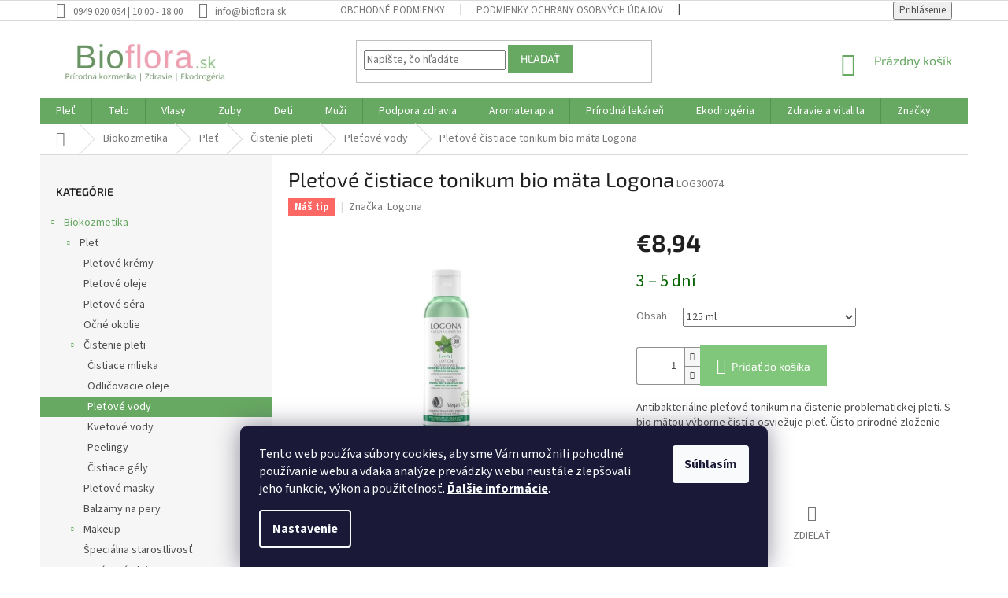

--- FILE ---
content_type: text/html; charset=utf-8
request_url: https://www.bioflora.sk/pletove-cistiace-tonikum-bio-mata-logona/
body_size: 39681
content:
<!doctype html><html lang="sk" dir="ltr" class="header-background-light external-fonts-loaded"><head><meta charset="utf-8" /><meta name="viewport" content="width=device-width,initial-scale=1" /><title>Pleťové čistiace tonikum bio mäta Logona - Bioflora.sk</title><link rel="preconnect" href="https://cdn.myshoptet.com" /><link rel="dns-prefetch" href="https://cdn.myshoptet.com" /><link rel="preload" href="https://cdn.myshoptet.com/prj/dist/master/cms/libs/jquery/jquery-1.11.3.min.js" as="script" /><link href="https://cdn.myshoptet.com/prj/dist/master/cms/templates/frontend_templates/shared/css/font-face/source-sans-3.css" rel="stylesheet"><link href="https://cdn.myshoptet.com/prj/dist/master/cms/templates/frontend_templates/shared/css/font-face/exo-2.css" rel="stylesheet"><link href="https://cdn.myshoptet.com/prj/dist/master/shop/dist/font-shoptet-11.css.62c94c7785ff2cea73b2.css" rel="stylesheet"><script>
dataLayer = [];
dataLayer.push({'shoptet' : {
    "pageId": 704,
    "pageType": "productDetail",
    "currency": "EUR",
    "currencyInfo": {
        "decimalSeparator": ",",
        "exchangeRate": 1,
        "priceDecimalPlaces": 2,
        "symbol": "\u20ac",
        "symbolLeft": 1,
        "thousandSeparator": " "
    },
    "language": "sk",
    "projectId": 65063,
    "product": {
        "id": 14544,
        "guid": "7d78e850-85e5-11eb-b7c1-3a5aa68a3d78",
        "hasVariants": true,
        "codes": [
            {
                "code": "LOG30074"
            }
        ],
        "name": "Ple\u0165ov\u00e9 \u010distiace tonikum bio m\u00e4ta Logona",
        "appendix": "",
        "weight": 0,
        "manufacturer": "Logona",
        "manufacturerGuid": "1EF53321F19D68969197DA0BA3DED3EE",
        "currentCategory": "Biokozmetika | Ple\u0165 | \u010cistenie pleti | Ple\u0165ov\u00e9 vody",
        "currentCategoryGuid": "20a2423a-6cce-11e9-a065-0cc47a6c92bc",
        "defaultCategory": "Biokozmetika | Ple\u0165 | \u010cistenie pleti | Ple\u0165ov\u00e9 vody",
        "defaultCategoryGuid": "20a2423a-6cce-11e9-a065-0cc47a6c92bc",
        "currency": "EUR",
        "priceWithVat": 8.9399999999999995
    },
    "stocks": [
        {
            "id": "ext",
            "title": "Sklad",
            "isDeliveryPoint": 0,
            "visibleOnEshop": 1
        }
    ],
    "cartInfo": {
        "id": null,
        "freeShipping": false,
        "freeShippingFrom": 69,
        "leftToFreeGift": {
            "formattedPrice": "\u20ac0",
            "priceLeft": 0
        },
        "freeGift": false,
        "leftToFreeShipping": {
            "priceLeft": 69,
            "dependOnRegion": 0,
            "formattedPrice": "\u20ac69"
        },
        "discountCoupon": [],
        "getNoBillingShippingPrice": {
            "withoutVat": 0,
            "vat": 0,
            "withVat": 0
        },
        "cartItems": [],
        "taxMode": "ORDINARY"
    },
    "cart": [],
    "customer": {
        "priceRatio": 1,
        "priceListId": 1,
        "groupId": null,
        "registered": false,
        "mainAccount": false
    }
}});
dataLayer.push({'cookie_consent' : {
    "marketing": "denied",
    "analytics": "denied"
}});
document.addEventListener('DOMContentLoaded', function() {
    shoptet.consent.onAccept(function(agreements) {
        if (agreements.length == 0) {
            return;
        }
        dataLayer.push({
            'cookie_consent' : {
                'marketing' : (agreements.includes(shoptet.config.cookiesConsentOptPersonalisation)
                    ? 'granted' : 'denied'),
                'analytics': (agreements.includes(shoptet.config.cookiesConsentOptAnalytics)
                    ? 'granted' : 'denied')
            },
            'event': 'cookie_consent'
        });
    });
});
</script>
<meta property="og:type" content="website"><meta property="og:site_name" content="bioflora.sk"><meta property="og:url" content="https://www.bioflora.sk/pletove-cistiace-tonikum-bio-mata-logona/"><meta property="og:title" content="Pleťové čistiace tonikum bio mäta Logona - Bioflora.sk"><meta name="author" content="Bioflora.sk"><meta name="web_author" content="Shoptet.sk"><meta name="dcterms.rightsHolder" content="www.bioflora.sk"><meta name="robots" content="index,follow"><meta property="og:image" content="https://cdn.myshoptet.com/usr/www.bioflora.sk/user/shop/big/14544_pletove-tonikum-bio-mata-kyselina-salicylova-logona.jpg?61e6897f"><meta property="og:description" content="Prírodné tonikum s bio mätou na čistenie problematickej pleti. Zmierňuje prejavy akné. Certifikovaná prírodná kozmetika Logona"><meta name="description" content="Prírodné tonikum s bio mätou na čistenie problematickej pleti. Zmierňuje prejavy akné. Certifikovaná prírodná kozmetika Logona"><meta name="google-site-verification" content="2Ik9DQqK0oIelGgbR5sPLzuf_45ZAfqEc7LwCOkkpik"><meta property="product:price:amount" content="8.94"><meta property="product:price:currency" content="EUR"><style>:root {--color-primary: #67A863;--color-primary-h: 117;--color-primary-s: 28%;--color-primary-l: 52%;--color-primary-hover: #67A863;--color-primary-hover-h: 117;--color-primary-hover-s: 28%;--color-primary-hover-l: 52%;--color-secondary: #80C67B;--color-secondary-h: 116;--color-secondary-s: 40%;--color-secondary-l: 63%;--color-secondary-hover: #67A863;--color-secondary-hover-h: 117;--color-secondary-hover-s: 28%;--color-secondary-hover-l: 52%;--color-tertiary: #67A863;--color-tertiary-h: 117;--color-tertiary-s: 28%;--color-tertiary-l: 52%;--color-tertiary-hover: #67A863;--color-tertiary-hover-h: 117;--color-tertiary-hover-s: 28%;--color-tertiary-hover-l: 52%;--color-header-background: #ffffff;--template-font: "Source Sans 3";--template-headings-font: "Exo 2";--header-background-url: none;--cookies-notice-background: #1A1937;--cookies-notice-color: #F8FAFB;--cookies-notice-button-hover: #f5f5f5;--cookies-notice-link-hover: #27263f;--templates-update-management-preview-mode-content: "Náhľad aktualizácií šablóny je aktívny pre váš prehliadač."}</style>
    
    <link href="https://cdn.myshoptet.com/prj/dist/master/shop/dist/main-11.less.5a24dcbbdabfd189c152.css" rel="stylesheet" />
        
    <script>var shoptet = shoptet || {};</script>
    <script src="https://cdn.myshoptet.com/prj/dist/master/shop/dist/main-3g-header.js.05f199e7fd2450312de2.js"></script>
<!-- User include --><!-- api 473(125) html code header -->

                <style>
                    #order-billing-methods .radio-wrapper[data-guid="620b0fe7-9b1f-11ed-8eb3-0cc47a6c92bc"]:not(.cggooglepay), #order-billing-methods .radio-wrapper[data-guid="5161dff4-66d4-11eb-a065-0cc47a6c92bc"]:not(.cgapplepay) {
                        display: none;
                    }
                </style>
                <script type="text/javascript">
                    document.addEventListener('DOMContentLoaded', function() {
                        if (getShoptetDataLayer('pageType') === 'billingAndShipping') {
                            
                try {
                    if (window.ApplePaySession && window.ApplePaySession.canMakePayments()) {
                        document.querySelector('#order-billing-methods .radio-wrapper[data-guid="5161dff4-66d4-11eb-a065-0cc47a6c92bc"]').classList.add('cgapplepay');
                    }
                } catch (err) {} 
            
                            
                const cgBaseCardPaymentMethod = {
                        type: 'CARD',
                        parameters: {
                            allowedAuthMethods: ["PAN_ONLY", "CRYPTOGRAM_3DS"],
                            allowedCardNetworks: [/*"AMEX", "DISCOVER", "INTERAC", "JCB",*/ "MASTERCARD", "VISA"]
                        }
                };
                
                function cgLoadScript(src, callback)
                {
                    var s,
                        r,
                        t;
                    r = false;
                    s = document.createElement('script');
                    s.type = 'text/javascript';
                    s.src = src;
                    s.onload = s.onreadystatechange = function() {
                        if ( !r && (!this.readyState || this.readyState == 'complete') )
                        {
                            r = true;
                            callback();
                        }
                    };
                    t = document.getElementsByTagName('script')[0];
                    t.parentNode.insertBefore(s, t);
                } 
                
                function cgGetGoogleIsReadyToPayRequest() {
                    return Object.assign(
                        {},
                        {
                            apiVersion: 2,
                            apiVersionMinor: 0
                        },
                        {
                            allowedPaymentMethods: [cgBaseCardPaymentMethod]
                        }
                    );
                }

                function onCgGooglePayLoaded() {
                    let paymentsClient = new google.payments.api.PaymentsClient({environment: 'PRODUCTION'});
                    paymentsClient.isReadyToPay(cgGetGoogleIsReadyToPayRequest()).then(function(response) {
                        if (response.result) {
                            document.querySelector('#order-billing-methods .radio-wrapper[data-guid="620b0fe7-9b1f-11ed-8eb3-0cc47a6c92bc"]').classList.add('cggooglepay');	 	 	 	 	 
                        }
                    })
                    .catch(function(err) {});
                }
                
                cgLoadScript('https://pay.google.com/gp/p/js/pay.js', onCgGooglePayLoaded);
            
                        }
                    });
                </script> 
                
<!-- project html code header -->
<style>

.site-msg.information {
height:55px;
 Color: white;
 background-color: #FF8000;
 font-size:14px;
 font-style: bold;
 opacity:1;
 max-width:none;
 position:relative;
 bottom:auto !important;
 left:auto;
 box-shadow:none;
 text-align:center;
 line-height:0.8;
 padding-left:8px;
 padding-right:8px
}

</style>






<!-- /User include --><link rel="shortcut icon" href="/favicon.ico" type="image/x-icon" /><link rel="canonical" href="https://www.bioflora.sk/pletove-cistiace-tonikum-bio-mata-logona/" />    <script>
        var _hwq = _hwq || [];
        _hwq.push(['setKey', '16D7989CE456F2F4649DCB810286A50C']);
        _hwq.push(['setTopPos', '100']);
        _hwq.push(['showWidget', '22']);
        (function() {
            var ho = document.createElement('script');
            ho.src = 'https://sk.im9.cz/direct/i/gjs.php?n=wdgt&sak=16D7989CE456F2F4649DCB810286A50C';
            var s = document.getElementsByTagName('script')[0]; s.parentNode.insertBefore(ho, s);
        })();
    </script>
    <!-- Global site tag (gtag.js) - Google Analytics -->
    <script async src="https://www.googletagmanager.com/gtag/js?id=G-C6390W649Y"></script>
    <script>
        
        window.dataLayer = window.dataLayer || [];
        function gtag(){dataLayer.push(arguments);}
        

                    console.debug('default consent data');

            gtag('consent', 'default', {"ad_storage":"denied","analytics_storage":"denied","ad_user_data":"denied","ad_personalization":"denied","wait_for_update":500});
            dataLayer.push({
                'event': 'default_consent'
            });
        
        gtag('js', new Date());

                gtag('config', 'UA-12715090-9', { 'groups': "UA" });
        
                gtag('config', 'G-C6390W649Y', {"groups":"GA4","send_page_view":false,"content_group":"productDetail","currency":"EUR","page_language":"sk"});
        
                gtag('config', 'AW-1017683706');
        
        
        
        
        
                    gtag('event', 'page_view', {"send_to":"GA4","page_language":"sk","content_group":"productDetail","currency":"EUR"});
        
                gtag('set', 'currency', 'EUR');

        gtag('event', 'view_item', {
            "send_to": "UA",
            "items": [
                {
                    "id": "LOG30074",
                    "name": "Ple\u0165ov\u00e9 \u010distiace tonikum bio m\u00e4ta Logona",
                    "category": "Biokozmetika \/ Ple\u0165 \/ \u010cistenie pleti \/ Ple\u0165ov\u00e9 vody",
                                        "brand": "Logona",
                                                            "variant": "Obsah: 125 ml",
                                        "price": 7.27
                }
            ]
        });
        
        
        
        
        
                    gtag('event', 'view_item', {"send_to":"GA4","page_language":"sk","content_group":"productDetail","value":7.2699999999999996,"currency":"EUR","items":[{"item_id":"LOG30074","item_name":"Ple\u0165ov\u00e9 \u010distiace tonikum bio m\u00e4ta Logona","item_brand":"Logona","item_category":"Biokozmetika","item_category2":"Ple\u0165","item_category3":"\u010cistenie pleti","item_category4":"Ple\u0165ov\u00e9 vody","item_variant":"LOG30074~Obsah: 125 ml","price":7.2699999999999996,"quantity":1,"index":0}]});
        
        
        
        
        
        
        
        document.addEventListener('DOMContentLoaded', function() {
            if (typeof shoptet.tracking !== 'undefined') {
                for (var id in shoptet.tracking.bannersList) {
                    gtag('event', 'view_promotion', {
                        "send_to": "UA",
                        "promotions": [
                            {
                                "id": shoptet.tracking.bannersList[id].id,
                                "name": shoptet.tracking.bannersList[id].name,
                                "position": shoptet.tracking.bannersList[id].position
                            }
                        ]
                    });
                }
            }

            shoptet.consent.onAccept(function(agreements) {
                if (agreements.length !== 0) {
                    console.debug('gtag consent accept');
                    var gtagConsentPayload =  {
                        'ad_storage': agreements.includes(shoptet.config.cookiesConsentOptPersonalisation)
                            ? 'granted' : 'denied',
                        'analytics_storage': agreements.includes(shoptet.config.cookiesConsentOptAnalytics)
                            ? 'granted' : 'denied',
                                                                                                'ad_user_data': agreements.includes(shoptet.config.cookiesConsentOptPersonalisation)
                            ? 'granted' : 'denied',
                        'ad_personalization': agreements.includes(shoptet.config.cookiesConsentOptPersonalisation)
                            ? 'granted' : 'denied',
                        };
                    console.debug('update consent data', gtagConsentPayload);
                    gtag('consent', 'update', gtagConsentPayload);
                    dataLayer.push(
                        { 'event': 'update_consent' }
                    );
                }
            });
        });
    </script>
<script>
    (function(t, r, a, c, k, i, n, g) { t['ROIDataObject'] = k;
    t[k]=t[k]||function(){ (t[k].q=t[k].q||[]).push(arguments) },t[k].c=i;n=r.createElement(a),
    g=r.getElementsByTagName(a)[0];n.async=1;n.src=c;g.parentNode.insertBefore(n,g)
    })(window, document, 'script', '//www.heureka.sk/ocm/sdk.js?source=shoptet&version=2&page=product_detail', 'heureka', 'sk');

    heureka('set_user_consent', 0);
</script>
</head><body class="desktop id-704 in-pletove-vody template-11 type-product type-detail multiple-columns-body columns-mobile-2 columns-3 ums_forms_redesign--off ums_a11y_category_page--on ums_discussion_rating_forms--off ums_flags_display_unification--on ums_a11y_login--on mobile-header-version-0"><noscript>
    <style>
        #header {
            padding-top: 0;
            position: relative !important;
            top: 0;
        }
        .header-navigation {
            position: relative !important;
        }
        .overall-wrapper {
            margin: 0 !important;
        }
        body:not(.ready) {
            visibility: visible !important;
        }
    </style>
    <div class="no-javascript">
        <div class="no-javascript__title">Musíte zmeniť nastavenie vášho prehliadača</div>
        <div class="no-javascript__text">Pozrite sa na: <a href="https://www.google.com/support/bin/answer.py?answer=23852">Ako povoliť JavaScript vo vašom prehliadači</a>.</div>
        <div class="no-javascript__text">Ak používate software na blokovanie reklám, možno bude potrebné, aby ste povolili JavaScript z tejto stránky.</div>
        <div class="no-javascript__text">Ďakujeme.</div>
    </div>
</noscript>

        <div id="fb-root"></div>
        <script>
            window.fbAsyncInit = function() {
                FB.init({
                    autoLogAppEvents : true,
                    xfbml            : true,
                    version          : 'v24.0'
                });
            };
        </script>
        <script async defer crossorigin="anonymous" src="https://connect.facebook.net/sk_SK/sdk.js#xfbml=1&version=v24.0"></script>    <div class="siteCookies siteCookies--bottom siteCookies--dark js-siteCookies" role="dialog" data-testid="cookiesPopup" data-nosnippet>
        <div class="siteCookies__form">
            <div class="siteCookies__content">
                <div class="siteCookies__text">
                    Tento web používa súbory cookies, aby sme Vám umožnili pohodlné používanie webu a vďaka analýze prevádzky webu neustále zlepšovali jeho funkcie, výkon a použiteľnosť. <a href="/subory-cookies/" target="_blank" rel="noopener noreferrer"><strong>Ďalšie informácie</strong></a>.
                </div>
                <p class="siteCookies__links">
                    <button class="siteCookies__link js-cookies-settings" aria-label="Nastavenia cookies" data-testid="cookiesSettings">Nastavenie</button>
                </p>
            </div>
            <div class="siteCookies__buttonWrap">
                                <button class="siteCookies__button js-cookiesConsentSubmit" value="all" aria-label="Prijať cookies" data-testid="buttonCookiesAccept">Súhlasím</button>
            </div>
        </div>
        <script>
            document.addEventListener("DOMContentLoaded", () => {
                const siteCookies = document.querySelector('.js-siteCookies');
                document.addEventListener("scroll", shoptet.common.throttle(() => {
                    const st = document.documentElement.scrollTop;
                    if (st > 1) {
                        siteCookies.classList.add('siteCookies--scrolled');
                    } else {
                        siteCookies.classList.remove('siteCookies--scrolled');
                    }
                }, 100));
            });
        </script>
    </div>
<a href="#content" class="skip-link sr-only">Prejsť na obsah</a><div class="overall-wrapper"><div class="user-action"><div class="container">
    <div class="user-action-in">
                    <div id="login" class="user-action-login popup-widget login-widget" role="dialog" aria-labelledby="loginHeading">
        <div class="popup-widget-inner">
                            <h2 id="loginHeading">Prihlásenie k vášmu účtu</h2><div id="customerLogin"><form action="/action/Customer/Login/" method="post" id="formLoginIncluded" class="csrf-enabled formLogin" data-testid="formLogin"><input type="hidden" name="referer" value="" /><div class="form-group"><div class="input-wrapper email js-validated-element-wrapper no-label"><input type="email" name="email" class="form-control" autofocus placeholder="E-mailová adresa (napr. jan@novak.sk)" data-testid="inputEmail" autocomplete="email" required /></div></div><div class="form-group"><div class="input-wrapper password js-validated-element-wrapper no-label"><input type="password" name="password" class="form-control" placeholder="Heslo" data-testid="inputPassword" autocomplete="current-password" required /><span class="no-display">Nemôžete vyplniť toto pole</span><input type="text" name="surname" value="" class="no-display" /></div></div><div class="form-group"><div class="login-wrapper"><button type="submit" class="btn btn-secondary btn-text btn-login" data-testid="buttonSubmit">Prihlásiť sa</button><div class="password-helper"><a href="/registracia/" data-testid="signup" rel="nofollow">Nová registrácia</a><a href="/klient/zabudnute-heslo/" rel="nofollow">Zabudnuté heslo</a></div></div></div><div class="social-login-buttons"><div class="social-login-buttons-divider"><span>alebo</span></div><div class="form-group"><a href="/action/Social/login/?provider=Facebook" class="login-btn facebook" rel="nofollow"><span class="login-facebook-icon"></span><strong>Prihlásiť sa cez Facebook</strong></a></div></div></form>
</div>                    </div>
    </div>

                            <div id="cart-widget" class="user-action-cart popup-widget cart-widget loader-wrapper" data-testid="popupCartWidget" role="dialog" aria-hidden="true">
    <div class="popup-widget-inner cart-widget-inner place-cart-here">
        <div class="loader-overlay">
            <div class="loader"></div>
        </div>
    </div>

    <div class="cart-widget-button">
        <a href="/kosik/" class="btn btn-conversion" id="continue-order-button" rel="nofollow" data-testid="buttonNextStep">Pokračovať do košíka</a>
    </div>
</div>
            </div>
</div>
</div><div class="top-navigation-bar" data-testid="topNavigationBar">

    <div class="container">

        <div class="top-navigation-contacts">
            <strong>Zákaznícka podpora:</strong><a class="project-phone project-phone-info" role="text" aria-label="Telefón: 0949 020 054 | 10:00 - 18:00"><span aria-hidden="true">0949 020 054 | 10:00 - 18:00</span></a><a href="mailto:info@bioflora.sk" class="project-email" data-testid="contactboxEmail"><span>info@bioflora.sk</span></a>        </div>

                            <div class="top-navigation-menu">
                <div class="top-navigation-menu-trigger"></div>
                <ul class="top-navigation-bar-menu">
                                            <li class="top-navigation-menu-item-39">
                            <a href="/obchodne-podmienky/">Obchodné podmienky</a>
                        </li>
                                            <li class="top-navigation-menu-item-1695">
                            <a href="/podmienky-ochrany-osobnych-udajov/">Podmienky ochrany osobných údajov</a>
                        </li>
                                            <li class="top-navigation-menu-item-1704">
                            <a href="/subory-cookies/">Súbory cookies</a>
                        </li>
                                            <li class="top-navigation-menu-item-1337">
                            <a href="/vsetko-o-nakupe/">Všetko o nákupe</a>
                        </li>
                                            <li class="top-navigation-menu-item-1333">
                            <a href="/doprava-a-platba/">Doprava platba</a>
                        </li>
                                            <li class="top-navigation-menu-item-1339">
                            <a href="/reklamacny-poriadok/">Reklamačný poriadok</a>
                        </li>
                                            <li class="top-navigation-menu-item-1338">
                            <a href="/odstupenie-od-zmluvy/">Odstúpenie od zmluvy</a>
                        </li>
                                            <li class="top-navigation-menu-item-1698">
                            <a href="/alternativne-riesenie-sporov--ars/">Alternatívne riešenie sporov (ARS)</a>
                        </li>
                                            <li class="top-navigation-menu-item-29">
                            <a href="/kontakty/">Kontakt</a>
                        </li>
                                    </ul>
                <ul class="top-navigation-bar-menu-helper"></ul>
            </div>
        
        <div class="top-navigation-tools top-navigation-tools--language">
            <div class="responsive-tools">
                <a href="#" class="toggle-window" data-target="search" aria-label="Hľadať" data-testid="linkSearchIcon"></a>
                                                            <a href="#" class="toggle-window" data-target="login"></a>
                                                    <a href="#" class="toggle-window" data-target="navigation" aria-label="Menu" data-testid="hamburgerMenu"></a>
            </div>
                        <button class="top-nav-button top-nav-button-login toggle-window" type="button" data-target="login" aria-haspopup="dialog" aria-controls="login" aria-expanded="false" data-testid="signin"><span>Prihlásenie</span></button>        </div>

    </div>

</div>
<header id="header"><div class="container navigation-wrapper">
    <div class="header-top">
        <div class="site-name-wrapper">
            <div class="site-name"><a href="/" data-testid="linkWebsiteLogo"><img src="https://cdn.myshoptet.com/usr/www.bioflora.sk/user/logos/bioflora_logo_new_24.png" alt="Bioflora.sk" fetchpriority="low" /></a></div>        </div>
        <div class="search" itemscope itemtype="https://schema.org/WebSite">
            <meta itemprop="headline" content="Pleťové vody"/><meta itemprop="url" content="https://www.bioflora.sk"/><meta itemprop="text" content="Prírodné tonikum s bio mätou na čistenie problematickej pleti. Zmierňuje prejavy akné. Certifikovaná prírodná kozmetika Logona"/>            <form action="/action/ProductSearch/prepareString/" method="post"
    id="formSearchForm" class="search-form compact-form js-search-main"
    itemprop="potentialAction" itemscope itemtype="https://schema.org/SearchAction" data-testid="searchForm">
    <fieldset>
        <meta itemprop="target"
            content="https://www.bioflora.sk/vyhladavanie/?string={string}"/>
        <input type="hidden" name="language" value="sk"/>
        
            
<input
    type="search"
    name="string"
        class="query-input form-control search-input js-search-input"
    placeholder="Napíšte, čo hľadáte"
    autocomplete="off"
    required
    itemprop="query-input"
    aria-label="Vyhľadávanie"
    data-testid="searchInput"
>
            <button type="submit" class="btn btn-default" data-testid="searchBtn">Hľadať</button>
        
    </fieldset>
</form>
        </div>
        <div class="navigation-buttons">
                
    <a href="/kosik/" class="btn btn-icon toggle-window cart-count" data-target="cart" data-hover="true" data-redirect="true" data-testid="headerCart" rel="nofollow" aria-haspopup="dialog" aria-expanded="false" aria-controls="cart-widget">
        
                <span class="sr-only">Nákupný košík</span>
        
            <span class="cart-price visible-lg-inline-block" data-testid="headerCartPrice">
                                    Prázdny košík                            </span>
        
    
            </a>
        </div>
    </div>
    <nav id="navigation" aria-label="Hlavné menu" data-collapsible="true"><div class="navigation-in menu"><ul class="menu-level-1" role="menubar" data-testid="headerMenuItems"><li class="menu-item-691 ext" role="none"><a href="/pletova-kozmetika-2/" data-testid="headerMenuItem" role="menuitem" aria-haspopup="true" aria-expanded="false"><b>Pleť</b><span class="submenu-arrow"></span></a><ul class="menu-level-2" aria-label="Pleť" tabindex="-1" role="menu"><li class="menu-item-705" role="none"><div class="menu-no-image"><a href="/pletove-kremy/" data-testid="headerMenuItem" role="menuitem"><span>Pleťové krémy</span></a>
                        </div></li><li class="menu-item-882" role="none"><div class="menu-no-image"><a href="/pletove-oleje--balzamy/" data-testid="headerMenuItem" role="menuitem"><span>Pleťové oleje</span></a>
                        </div></li><li class="menu-item-692" role="none"><div class="menu-no-image"><a href="/pletove-gely--fluidy--sera/" data-testid="headerMenuItem" role="menuitem"><span>Pleťové séra</span></a>
                        </div></li><li class="menu-item-708" role="none"><div class="menu-no-image"><a href="/ocne-kremy/" data-testid="headerMenuItem" role="menuitem"><span>Očné okolie</span></a>
                        </div></li><li class="menu-item-4722 has-third-level" role="none"><div class="menu-no-image"><a href="/cistenie-pleti-5/" data-testid="headerMenuItem" role="menuitem"><span>Čistenie pleti</span></a>
                                                    <ul class="menu-level-3" role="menu">
                                                                    <li class="menu-item-749" role="none">
                                        <a href="/cistiace-mlieka/" data-testid="headerMenuItem" role="menuitem">
                                            Čistiace mlieka</a>,                                    </li>
                                                                    <li class="menu-item-916" role="none">
                                        <a href="/odlicovacie-oleje/" data-testid="headerMenuItem" role="menuitem">
                                            Odličovacie oleje</a>,                                    </li>
                                                                    <li class="menu-item-704" role="none">
                                        <a href="/pletove-vody/" class="active" data-testid="headerMenuItem" role="menuitem">
                                            Pleťové vody</a>,                                    </li>
                                                                    <li class="menu-item-1067" role="none">
                                        <a href="/kvetove-vody/" data-testid="headerMenuItem" role="menuitem">
                                            Kvetové vody</a>,                                    </li>
                                                                    <li class="menu-item-829" role="none">
                                        <a href="/peelingy/" data-testid="headerMenuItem" role="menuitem">
                                            Peelingy</a>,                                    </li>
                                                                    <li class="menu-item-700" role="none">
                                        <a href="/cistiace-gely/" data-testid="headerMenuItem" role="menuitem">
                                            Čistiace gély</a>                                    </li>
                                                            </ul>
                        </div></li><li class="menu-item-706" role="none"><div class="menu-no-image"><a href="/pletove-masky/" data-testid="headerMenuItem" role="menuitem"><span>Pleťové masky</span></a>
                        </div></li><li class="menu-item-713" role="none"><div class="menu-no-image"><a href="/balzamy-na-pery/" data-testid="headerMenuItem" role="menuitem"><span>Balzamy na pery</span></a>
                        </div></li><li class="menu-item-697 has-third-level" role="none"><div class="menu-no-image"><a href="/dekorativna-kozmetika-2/" data-testid="headerMenuItem" role="menuitem"><span>Makeup</span></a>
                                                    <ul class="menu-level-3" role="menu">
                                                                    <li class="menu-item-698" role="none">
                                        <a href="/tonovacie-kremy/" data-testid="headerMenuItem" role="menuitem">
                                            Tónovacie krémy</a>,                                    </li>
                                                                    <li class="menu-item-733" role="none">
                                        <a href="/ceruzky-na-oci-2/" data-testid="headerMenuItem" role="menuitem">
                                            Ceruzky na oči</a>,                                    </li>
                                                                    <li class="menu-item-735" role="none">
                                        <a href="/ceruzky-na-pery/" data-testid="headerMenuItem" role="menuitem">
                                            Ceruzky na pery</a>,                                    </li>
                                                                    <li class="menu-item-770" role="none">
                                        <a href="/doplnky/" data-testid="headerMenuItem" role="menuitem">
                                            Doplnky</a>,                                    </li>
                                                                    <li class="menu-item-774" role="none">
                                        <a href="/make-up-2/" data-testid="headerMenuItem" role="menuitem">
                                            Make-up</a>,                                    </li>
                                                                    <li class="menu-item-800" role="none">
                                        <a href="/pudre-2/" data-testid="headerMenuItem" role="menuitem">
                                            Púdre</a>,                                    </li>
                                                                    <li class="menu-item-804" role="none">
                                        <a href="/laky-na-nechty/" data-testid="headerMenuItem" role="menuitem">
                                            Laky na nechty</a>,                                    </li>
                                                                    <li class="menu-item-807" role="none">
                                        <a href="/lesky-na-pery-2/" data-testid="headerMenuItem" role="menuitem">
                                            Lesky na pery</a>,                                    </li>
                                                                    <li class="menu-item-826" role="none">
                                        <a href="/mascary--linky-2/" data-testid="headerMenuItem" role="menuitem">
                                            Mascary, linky</a>,                                    </li>
                                                                    <li class="menu-item-828" role="none">
                                        <a href="/ocne-tiene-2/" data-testid="headerMenuItem" role="menuitem">
                                            Očné tiene</a>,                                    </li>
                                                                    <li class="menu-item-837" role="none">
                                        <a href="/ruze-na-pery-2/" data-testid="headerMenuItem" role="menuitem">
                                            Rúže na pery</a>,                                    </li>
                                                                    <li class="menu-item-892" role="none">
                                        <a href="/bb-kremy-2/" data-testid="headerMenuItem" role="menuitem">
                                            BB krémy</a>,                                    </li>
                                                                    <li class="menu-item-898" role="none">
                                        <a href="/ceruzky-na-obocie/" data-testid="headerMenuItem" role="menuitem">
                                            Ceruzky na obočie</a>,                                    </li>
                                                                    <li class="menu-item-911" role="none">
                                        <a href="/farby-na-licka/" data-testid="headerMenuItem" role="menuitem">
                                            Farby na líčka</a>,                                    </li>
                                                                    <li class="menu-item-915" role="none">
                                        <a href="/korektory-2/" data-testid="headerMenuItem" role="menuitem">
                                            Korektory</a>,                                    </li>
                                                                    <li class="menu-item-1015" role="none">
                                        <a href="/hypersenzitivna-dekorativna-kozmetika-2/" data-testid="headerMenuItem" role="menuitem">
                                            Hypersenzitívna dekoratívna kozmetika</a>                                    </li>
                                                            </ul>
                        </div></li><li class="menu-item-881" role="none"><div class="menu-no-image"><a href="/specialna-starostlivost/" data-testid="headerMenuItem" role="menuitem"><span>Špeciálna starostlivosť</span></a>
                        </div></li><li class="menu-item-1025" role="none"><div class="menu-no-image"><a href="/arganovy-olej-bio/" data-testid="headerMenuItem" role="menuitem"><span>Argánový olej BIO</span></a>
                        </div></li><li class="menu-item-1471" role="none"><div class="menu-no-image"><a href="/hyaluronove-sera/" data-testid="headerMenuItem" role="menuitem"><span>Hyalurónové séra</span></a>
                        </div></li><li class="menu-item-1176" role="none"><div class="menu-no-image"><a href="/bambucke-masla/" data-testid="headerMenuItem" role="menuitem"><span>Bambucké maslá</span></a>
                        </div></li><li class="menu-item-693 has-third-level" role="none"><div class="menu-no-image"><a href="/typologia-pokozky/" data-testid="headerMenuItem" role="menuitem"><span>Typy pleti</span></a>
                                                    <ul class="menu-level-3" role="menu">
                                                                    <li class="menu-item-694" role="none">
                                        <a href="/zrela-plet--vrasky/" data-testid="headerMenuItem" role="menuitem">
                                            Zrelá pleť, vrásky</a>,                                    </li>
                                                                    <li class="menu-item-696" role="none">
                                        <a href="/pigmentove-skvrny/" data-testid="headerMenuItem" role="menuitem">
                                            Pigmentové škvrny</a>,                                    </li>
                                                                    <li class="menu-item-707" role="none">
                                        <a href="/strata-elasticity/" data-testid="headerMenuItem" role="menuitem">
                                            Strata elasticity</a>,                                    </li>
                                                                    <li class="menu-item-726" role="none">
                                        <a href="/sucha-plet-2/" data-testid="headerMenuItem" role="menuitem">
                                            Suchá pleť</a>,                                    </li>
                                                                    <li class="menu-item-737" role="none">
                                        <a href="/mastna-a-zmiesana-plet/" data-testid="headerMenuItem" role="menuitem">
                                            Mastná a zmiešaná pleť</a>,                                    </li>
                                                                    <li class="menu-item-739" role="none">
                                        <a href="/akne/" data-testid="headerMenuItem" role="menuitem">
                                            Akné</a>,                                    </li>
                                                                    <li class="menu-item-752" role="none">
                                        <a href="/citliva-plet-2/" data-testid="headerMenuItem" role="menuitem">
                                            Citlivá pleť</a>,                                    </li>
                                                                    <li class="menu-item-781" role="none">
                                        <a href="/dehydrovana-plet/" data-testid="headerMenuItem" role="menuitem">
                                            Dehydrovaná pleť</a>,                                    </li>
                                                                    <li class="menu-item-791" role="none">
                                        <a href="/alergicka-plet/" data-testid="headerMenuItem" role="menuitem">
                                            Alergická pleť</a>,                                    </li>
                                                                    <li class="menu-item-793" role="none">
                                        <a href="/podrazdena-plet/" data-testid="headerMenuItem" role="menuitem">
                                            Podráždená pleť</a>,                                    </li>
                                                                    <li class="menu-item-831" role="none">
                                        <a href="/ekzematicka-plet/" data-testid="headerMenuItem" role="menuitem">
                                            Ekzematická pleť</a>,                                    </li>
                                                                    <li class="menu-item-833" role="none">
                                        <a href="/normalna-plet/" data-testid="headerMenuItem" role="menuitem">
                                            Normálna pleť</a>,                                    </li>
                                                                    <li class="menu-item-919" role="none">
                                        <a href="/rozsirene-zilky/" data-testid="headerMenuItem" role="menuitem">
                                            Rozšírené žilky</a>,                                    </li>
                                                                    <li class="menu-item-926" role="none">
                                        <a href="/popraskana-plet/" data-testid="headerMenuItem" role="menuitem">
                                            Popraskaná pleť</a>,                                    </li>
                                                                    <li class="menu-item-944" role="none">
                                        <a href="/herpes--opar/" data-testid="headerMenuItem" role="menuitem">
                                            Herpes, opar</a>,                                    </li>
                                                                    <li class="menu-item-956" role="none">
                                        <a href="/kozne-plesne--mykozy/" data-testid="headerMenuItem" role="menuitem">
                                            Kožné plesne, mykózy</a>,                                    </li>
                                                                    <li class="menu-item-958" role="none">
                                        <a href="/ochrana-v-nepriaznivom-pocasi/" data-testid="headerMenuItem" role="menuitem">
                                            Ochrana v nepriaznivom počasí</a>,                                    </li>
                                                                    <li class="menu-item-960" role="none">
                                        <a href="/jazvy/" data-testid="headerMenuItem" role="menuitem">
                                            Jazvy</a>,                                    </li>
                                                                    <li class="menu-item-961" role="none">
                                        <a href="/popaleniny/" data-testid="headerMenuItem" role="menuitem">
                                            Popáleniny</a>,                                    </li>
                                                                    <li class="menu-item-962" role="none">
                                        <a href="/strie/" data-testid="headerMenuItem" role="menuitem">
                                            Strie</a>,                                    </li>
                                                                    <li class="menu-item-1057" role="none">
                                        <a href="/celulitida-2/" data-testid="headerMenuItem" role="menuitem">
                                            Celulitída</a>,                                    </li>
                                                                    <li class="menu-item-1070" role="none">
                                        <a href="/bradavice/" data-testid="headerMenuItem" role="menuitem">
                                            Bradavice</a>                                    </li>
                                                            </ul>
                        </div></li><li class="menu-item-715" role="none"><div class="menu-no-image"><a href="/univerzalne-pripravky-2/" data-testid="headerMenuItem" role="menuitem"><span>Univerzálne prípravky</span></a>
                        </div></li></ul></li>
<li class="menu-item-716 ext" role="none"><a href="/telova-kozmetika/" data-testid="headerMenuItem" role="menuitem" aria-haspopup="true" aria-expanded="false"><b>Telo</b><span class="submenu-arrow"></span></a><ul class="menu-level-2" aria-label="Telo" tabindex="-1" role="menu"><li class="menu-item-759 has-third-level" role="none"><div class="menu-no-image"><a href="/deodoranty-2/" data-testid="headerMenuItem" role="menuitem"><span>Deodoranty</span></a>
                                                    <ul class="menu-level-3" role="menu">
                                                                    <li class="menu-item-760" role="none">
                                        <a href="/gulickove-deodoranty/" data-testid="headerMenuItem" role="menuitem">
                                            Guličkové deodoranty</a>,                                    </li>
                                                                    <li class="menu-item-4554" role="none">
                                        <a href="/kremove-a-tuhe-deodoranty-2/" data-testid="headerMenuItem" role="menuitem">
                                            Krémové a tuhé deodoranty</a>,                                    </li>
                                                                    <li class="menu-item-765" role="none">
                                        <a href="/spreje/" data-testid="headerMenuItem" role="menuitem">
                                            Spreje</a>,                                    </li>
                                                                    <li class="menu-item-768" role="none">
                                        <a href="/panske-deodoranty/" data-testid="headerMenuItem" role="menuitem">
                                            Pánske deodoranty</a>,                                    </li>
                                                                    <li class="menu-item-769" role="none">
                                        <a href="/krystalove-deodoranty/" data-testid="headerMenuItem" role="menuitem">
                                            Kryštálové deodoranty</a>,                                    </li>
                                                                    <li class="menu-item-1190" role="none">
                                        <a href="/deodoracne-pudre/" data-testid="headerMenuItem" role="menuitem">
                                            Deodoračné púdre</a>                                    </li>
                                                            </ul>
                        </div></li><li class="menu-item-717 has-third-level" role="none"><div class="menu-no-image"><a href="/sprchove-gely/" data-testid="headerMenuItem" role="menuitem"><span>Sprchové gély</span></a>
                                                    <ul class="menu-level-3" role="menu">
                                                                    <li class="menu-item-5332" role="none">
                                        <a href="/vyhodne-sety/" data-testid="headerMenuItem" role="menuitem">
                                            VYHODNÉ SETY</a>                                    </li>
                                                            </ul>
                        </div></li><li class="menu-item-776 has-third-level" role="none"><div class="menu-no-image"><a href="/starostlivost-o-ruky-2/" data-testid="headerMenuItem" role="menuitem"><span>Ruky</span></a>
                                                    <ul class="menu-level-3" role="menu">
                                                                    <li class="menu-item-7038" role="none">
                                        <a href="/krem-na-ruky-2/" data-testid="headerMenuItem" role="menuitem">
                                            Krém na ruky</a>                                    </li>
                                                            </ul>
                        </div></li><li class="menu-item-857" role="none"><div class="menu-no-image"><a href="/starostlivost-o-nohy/" data-testid="headerMenuItem" role="menuitem"><span>Nohy</span></a>
                        </div></li><li class="menu-item-718" role="none"><div class="menu-no-image"><a href="/mydla/" data-testid="headerMenuItem" role="menuitem"><span>Mydlá</span></a>
                        </div></li><li class="menu-item-773" role="none"><div class="menu-no-image"><a href="/telove-mlieka/" data-testid="headerMenuItem" role="menuitem"><span>Telové mlieka</span></a>
                        </div></li><li class="menu-item-808" role="none"><div class="menu-no-image"><a href="/do-kupela/" data-testid="headerMenuItem" role="menuitem"><span>Kúpeľ</span></a>
                        </div></li><li class="menu-item-839" role="none"><div class="menu-no-image"><a href="/telove-a-masazne-oleje/" data-testid="headerMenuItem" role="menuitem"><span>Telové oleje</span></a>
                        </div></li><li class="menu-item-886" role="none"><div class="menu-no-image"><a href="/telove-peelingy/" data-testid="headerMenuItem" role="menuitem"><span>Telové peelingy</span></a>
                        </div></li><li class="menu-item-952" role="none"><div class="menu-no-image"><a href="/intimna-hygiena/" data-testid="headerMenuItem" role="menuitem"><span>Intímna hygiena</span></a>
                        </div></li><li class="menu-item-1097" role="none"><div class="menu-no-image"><a href="/sprchove-oleje/" data-testid="headerMenuItem" role="menuitem"><span>Sprchové oleje</span></a>
                        </div></li></ul></li>
<li class="menu-item-719 ext" role="none"><a href="/starostlivost-o-vlasy/" data-testid="headerMenuItem" role="menuitem" aria-haspopup="true" aria-expanded="false"><b>Vlasy</b><span class="submenu-arrow"></span></a><ul class="menu-level-2" aria-label="Vlasy" tabindex="-1" role="menu"><li class="menu-item-7044 has-third-level" role="none"><div class="menu-no-image"><a href="/problemy-s-vlasmi-a-vlasovou-pokozkou-2/" data-testid="headerMenuItem" role="menuitem"><span>Problémy s vlasmi a vlasovou pokožkou</span></a>
                                                    <ul class="menu-level-3" role="menu">
                                                                    <li class="menu-item-7050" role="none">
                                        <a href="/vypadavanie-vlasov-3/" data-testid="headerMenuItem" role="menuitem">
                                            Vypadávanie vlasov</a>,                                    </li>
                                                                    <li class="menu-item-7053" role="none">
                                        <a href="/lupiny-ako-sa-ich-zbavit-pomocou-bylin-2/" data-testid="headerMenuItem" role="menuitem">
                                            Lupiny - ako sa ich zbaviť pomocou bylín</a>                                    </li>
                                                            </ul>
                        </div></li><li class="menu-item-7056" role="none"><div class="menu-no-image"><a href="/drevene-hrebene-4/" data-testid="headerMenuItem" role="menuitem"><span>Drevené hrebene</span></a>
                        </div></li><li class="menu-item-720" role="none"><div class="menu-no-image"><a href="/sampony/" data-testid="headerMenuItem" role="menuitem"><span>Šampóny</span></a>
                        </div></li><li class="menu-item-777" role="none"><div class="menu-no-image"><a href="/uprava-vlasov/" data-testid="headerMenuItem" role="menuitem"><span>Úprava vlasov</span></a>
                        </div></li><li class="menu-item-783" role="none"><div class="menu-no-image"><a href="/kondicionery--masky--vlasove-vody/" data-testid="headerMenuItem" role="menuitem"><span>Kondicionéry, masky</span></a>
                        </div></li><li class="menu-item-802" role="none"><div class="menu-no-image"><a href="/prirodne-farby-na-vlasy/" data-testid="headerMenuItem" role="menuitem"><span>Prírodné farby na vlasy</span></a>
                        </div></li><li class="menu-item-723 has-third-level" role="none"><div class="menu-no-image"><a href="/typologia-vlasov/" data-testid="headerMenuItem" role="menuitem"><span>Typy vlasov</span></a>
                                                    <ul class="menu-level-3" role="menu">
                                                                    <li class="menu-item-7047" role="none">
                                        <a href="/hydratacia-vlasov-3/" data-testid="headerMenuItem" role="menuitem">
                                            Hydratácia vlasov</a>,                                    </li>
                                                                    <li class="menu-item-724" role="none">
                                        <a href="/jemne-vlasy/" data-testid="headerMenuItem" role="menuitem">
                                            Jemné vlasy</a>,                                    </li>
                                                                    <li class="menu-item-780" role="none">
                                        <a href="/pre-muzov/" data-testid="headerMenuItem" role="menuitem">
                                            Pre mužov</a>,                                    </li>
                                                                    <li class="menu-item-785" role="none">
                                        <a href="/normalne-vlasy/" data-testid="headerMenuItem" role="menuitem">
                                            Normálne vlasy</a>,                                    </li>
                                                                    <li class="menu-item-786" role="none">
                                        <a href="/mastne-vlasy/" data-testid="headerMenuItem" role="menuitem">
                                            Mastné vlasy</a>,                                    </li>
                                                                    <li class="menu-item-787" role="none">
                                        <a href="/suche-vlasy/" data-testid="headerMenuItem" role="menuitem">
                                            Suché vlasy</a>,                                    </li>
                                                                    <li class="menu-item-788" role="none">
                                        <a href="/farbene-vlasy/" data-testid="headerMenuItem" role="menuitem">
                                            Farbené vlasy</a>,                                    </li>
                                                                    <li class="menu-item-789" role="none">
                                        <a href="/poskodene-vlasy/" data-testid="headerMenuItem" role="menuitem">
                                            Poškodené vlasy</a>,                                    </li>
                                                                    <li class="menu-item-796" role="none">
                                        <a href="/podpora-rastu-vlasov/" data-testid="headerMenuItem" role="menuitem">
                                            Podpora rastu vlasov</a>,                                    </li>
                                                                    <li class="menu-item-835" role="none">
                                        <a href="/lupiny/" data-testid="headerMenuItem" role="menuitem">
                                            Lupiny</a>,                                    </li>
                                                                    <li class="menu-item-836" role="none">
                                        <a href="/problematicka-vlasova-pokozka/" data-testid="headerMenuItem" role="menuitem">
                                            Problematická vlasová pokožka</a>                                    </li>
                                                            </ul>
                        </div></li></ul></li>
<li class="menu-item-811 ext" role="none"><a href="/starostlivost-o-zuby-2/" data-testid="headerMenuItem" role="menuitem" aria-haspopup="true" aria-expanded="false"><b>Zuby</b><span class="submenu-arrow"></span></a><ul class="menu-level-2" aria-label="Zuby" tabindex="-1" role="menu"><li class="menu-item-812" role="none"><div class="menu-no-image"><a href="/ustne-vody/" data-testid="headerMenuItem" role="menuitem"><span>Ústne vody</span></a>
                        </div></li><li class="menu-item-4383" role="none"><div class="menu-no-image"><a href="/zubne-pasty-bez-fluoridu-2/" data-testid="headerMenuItem" role="menuitem"><span>Zubné pasty bez fluoridu</span></a>
                        </div></li><li class="menu-item-814" role="none"><div class="menu-no-image"><a href="/detske-zubne-pasty-2/" data-testid="headerMenuItem" role="menuitem"><span>Detské zubné pasty</span></a>
                        </div></li><li class="menu-item-815" role="none"><div class="menu-no-image"><a href="/zubne-pasty/" data-testid="headerMenuItem" role="menuitem"><span>Zubné pasty</span></a>
                        </div></li><li class="menu-item-816" role="none"><div class="menu-no-image"><a href="/zubne-pasty-vhodne-pri-homeopatickej-liecbe/" data-testid="headerMenuItem" role="menuitem"><span>Zubné pasty bez mentolu</span></a>
                        </div></li><li class="menu-item-945" role="none"><div class="menu-no-image"><a href="/osetrenie-ustnej-dutiny/" data-testid="headerMenuItem" role="menuitem"><span>Ošetrenie ústnej dutiny</span></a>
                        </div></li><li class="menu-item-1005" role="none"><div class="menu-no-image"><a href="/zubne-kefky/" data-testid="headerMenuItem" role="menuitem"><span>Zubné kefky</span></a>
                        </div></li><li class="menu-item-1104" role="none"><div class="menu-no-image"><a href="/zubne-pasty-s-fluoridom/" data-testid="headerMenuItem" role="menuitem"><span>Zubné pasty s fluoridom</span></a>
                        </div></li></ul></li>
<li class="menu-item-710 ext" role="none"><a href="/detska-kozmetika-2/" data-testid="headerMenuItem" role="menuitem" aria-haspopup="true" aria-expanded="false"><b>Deti</b><span class="submenu-arrow"></span></a><ul class="menu-level-2" aria-label="Deti" tabindex="-1" role="menu"><li class="menu-item-7029" role="none"><div class="menu-no-image"><a href="/pracie-prostriedky-pre-babatka-2/" data-testid="headerMenuItem" role="menuitem"><span>Pracie prostriedky pre bábätká</span></a>
                        </div></li><li class="menu-item-797" role="none"><div class="menu-no-image"><a href="/detske-mydla-sampony--kupele/" data-testid="headerMenuItem" role="menuitem"><span>Detské mydlá,  šampóny, kúpele</span></a>
                        </div></li><li class="menu-item-801" role="none"><div class="menu-no-image"><a href="/detske-kremy-a-mlieka/" data-testid="headerMenuItem" role="menuitem"><span>Detské krémy a mlieka</span></a>
                        </div></li><li class="menu-item-813" role="none"><div class="menu-no-image"><a href="/detske-zubne-pasty/" data-testid="headerMenuItem" role="menuitem"><span>Detské zubné pasty</span></a>
                        </div></li><li class="menu-item-840" role="none"><div class="menu-no-image"><a href="/detske-oleje/" data-testid="headerMenuItem" role="menuitem"><span>Detské oleje</span></a>
                        </div></li><li class="menu-item-846" role="none"><div class="menu-no-image"><a href="/detska-opalovacia-kozmetika/" data-testid="headerMenuItem" role="menuitem"><span>Detská opaľovacia kozmetika</span></a>
                        </div></li><li class="menu-item-4815" role="none"><div class="menu-no-image"><a href="/bylinkove-sirupy-pre-deti/" data-testid="headerMenuItem" role="menuitem"><span>Bylinkové sirupy pre deti</span></a>
                        </div></li><li class="menu-item-711" role="none"><div class="menu-no-image"><a href="/ostatne/" data-testid="headerMenuItem" role="menuitem"><span>Ostatné</span></a>
                        </div></li><li class="menu-item-860 has-third-level" role="none"><div class="menu-no-image"><a href="/tehotenstvo--porod--dojcenie/" data-testid="headerMenuItem" role="menuitem"><span>Tehotenstvo, pôrod, dojčenie</span></a>
                                                    <ul class="menu-level-3" role="menu">
                                                                    <li class="menu-item-7023" role="none">
                                        <a href="/starostlivost-o-babatka-3/" data-testid="headerMenuItem" role="menuitem">
                                            Starostlivosť o bábätká</a>,                                    </li>
                                                                    <li class="menu-item-963" role="none">
                                        <a href="/oleje-a-balzamy-na-strie/" data-testid="headerMenuItem" role="menuitem">
                                            Oleje a balzamy na strie</a>,                                    </li>
                                                                    <li class="menu-item-964" role="none">
                                        <a href="/starostlivost-o-novorodencov/" data-testid="headerMenuItem" role="menuitem">
                                            Starostlivosť o novorodencov</a>,                                    </li>
                                                                    <li class="menu-item-1065" role="none">
                                        <a href="/dojcenie/" data-testid="headerMenuItem" role="menuitem">
                                            Dojčenie</a>,                                    </li>
                                                                    <li class="menu-item-1195" role="none">
                                        <a href="/porod/" data-testid="headerMenuItem" role="menuitem">
                                            Pôrod</a>,                                    </li>
                                                                    <li class="menu-item-861" role="none">
                                        <a href="/ostatne-2/" data-testid="headerMenuItem" role="menuitem">
                                            Ostatné</a>                                    </li>
                                                            </ul>
                        </div></li></ul></li>
<li class="menu-item-818 ext" role="none"><a href="/panska-kozmetika-2/" data-testid="headerMenuItem" role="menuitem" aria-haspopup="true" aria-expanded="false"><b>Muži</b><span class="submenu-arrow"></span></a><ul class="menu-level-2" aria-label="Muži" tabindex="-1" role="menu"><li class="menu-item-7068" role="none"><div class="menu-no-image"><a href="/telo-5/" data-testid="headerMenuItem" role="menuitem"><span>Telo</span></a>
                        </div></li><li class="menu-item-819" role="none"><div class="menu-no-image"><a href="/pletova-kozmetika-3/" data-testid="headerMenuItem" role="menuitem"><span>Pleťová kozmetika</span></a>
                        </div></li><li class="menu-item-820" role="none"><div class="menu-no-image"><a href="/kozmetika-na-holenie/" data-testid="headerMenuItem" role="menuitem"><span>Kozmetika na holenie</span></a>
                        </div></li><li class="menu-item-821" role="none"><div class="menu-no-image"><a href="/vlasova-kozmetika/" data-testid="headerMenuItem" role="menuitem"><span>Vlasová kozmetika</span></a>
                        </div></li><li class="menu-item-823" role="none"><div class="menu-no-image"><a href="/deodoranty-3/" data-testid="headerMenuItem" role="menuitem"><span>Deodoranty</span></a>
                        </div></li><li class="menu-item-824" role="none"><div class="menu-no-image"><a href="/telova-kozmetika-3/" data-testid="headerMenuItem" role="menuitem"><span>Telová kozmetika</span></a>
                        </div></li></ul></li>
<li class="menu-item-742 ext" role="none"><a href="/z-prirody/" data-testid="headerMenuItem" role="menuitem" aria-haspopup="true" aria-expanded="false"><b>Podpora zdravia</b><span class="submenu-arrow"></span></a><ul class="menu-level-2" aria-label="Podpora zdravia" tabindex="-1" role="menu"><li class="menu-item-6303 has-third-level" role="none"><div class="menu-no-image"><a href="/zdravie-a-vitalita-2/" data-testid="headerMenuItem" role="menuitem"><span>Zdravie a vitalita</span></a>
                                                    <ul class="menu-level-3" role="menu">
                                                                    <li class="menu-item-6306" role="none">
                                        <a href="/pokozka-2/" data-testid="headerMenuItem" role="menuitem">
                                            Pokožka</a>,                                    </li>
                                                                    <li class="menu-item-6378" role="none">
                                        <a href="/srdce-a-cievy-2/" data-testid="headerMenuItem" role="menuitem">
                                            Srdce a cievy</a>,                                    </li>
                                                                    <li class="menu-item-6519" role="none">
                                        <a href="/pohyb-a-sport-2/" data-testid="headerMenuItem" role="menuitem">
                                            Pohyb a šport</a>,                                    </li>
                                                                    <li class="menu-item-6531" role="none">
                                        <a href="/nervova-sustava-2/" data-testid="headerMenuItem" role="menuitem">
                                            Nervová sústava</a>,                                    </li>
                                                                    <li class="menu-item-6537" role="none">
                                        <a href="/dychacia-sustava-3/" data-testid="headerMenuItem" role="menuitem">
                                            Dýchacia sústava</a>,                                    </li>
                                                                    <li class="menu-item-6555" role="none">
                                        <a href="/imunita-5/" data-testid="headerMenuItem" role="menuitem">
                                            Imunita</a>,                                    </li>
                                                                    <li class="menu-item-6687" role="none">
                                        <a href="/travenie-a-metabolizmus-2/" data-testid="headerMenuItem" role="menuitem">
                                            Trávenie a metabolizmus</a>,                                    </li>
                                                                    <li class="menu-item-6768" role="none">
                                        <a href="/zdravie-zeny-2/" data-testid="headerMenuItem" role="menuitem">
                                            Zdravie ženy</a>,                                    </li>
                                                                    <li class="menu-item-6855" role="none">
                                        <a href="/pre-muzov-14/" data-testid="headerMenuItem" role="menuitem">
                                            Pre mužov</a>,                                    </li>
                                                                    <li class="menu-item-6861" role="none">
                                        <a href="/mocovo-pohlavne-organy-2/" data-testid="headerMenuItem" role="menuitem">
                                            Močovo-pohlavné orgány</a>,                                    </li>
                                                                    <li class="menu-item-6897" role="none">
                                        <a href="/psychika-8/" data-testid="headerMenuItem" role="menuitem">
                                            Psychika</a>,                                    </li>
                                                                    <li class="menu-item-6903" role="none">
                                        <a href="/dobry-spanok-2/" data-testid="headerMenuItem" role="menuitem">
                                            Dobrý spánok</a>,                                    </li>
                                                                    <li class="menu-item-7164" role="none">
                                        <a href="/zdrave-zmysly-2/" data-testid="headerMenuItem" role="menuitem">
                                            Zdravé zmysly</a>                                    </li>
                                                            </ul>
                        </div></li><li class="menu-item-7161" role="none"><div class="menu-no-image"><a href="/zdrave-medy-2/" data-testid="headerMenuItem" role="menuitem"><span>Zdravé medy</span></a>
                        </div></li><li class="menu-item-4734 has-third-level" role="none"><div class="menu-no-image"><a href="/lipozomalne-vitaminy-2/" data-testid="headerMenuItem" role="menuitem"><span>Lipozomálne vitamíny</span></a>
                                                    <ul class="menu-level-3" role="menu">
                                                                    <li class="menu-item-6813" role="none">
                                        <a href="/vitaminy-na-nechty-a-pokozku/" data-testid="headerMenuItem" role="menuitem">
                                            Vitamíny na nechty a pokožku</a>,                                    </li>
                                                                    <li class="menu-item-6819" role="none">
                                        <a href="/vitaminy-pre-deti/" data-testid="headerMenuItem" role="menuitem">
                                            Vitaminy pre deti</a>,                                    </li>
                                                                    <li class="menu-item-6831" role="none">
                                        <a href="/vitaminy-na-imunitu/" data-testid="headerMenuItem" role="menuitem">
                                            Vitamíny na imunitu</a>,                                    </li>
                                                                    <li class="menu-item-6834" role="none">
                                        <a href="/vitaminy-na-nervy-a-stres/" data-testid="headerMenuItem" role="menuitem">
                                            Vitaminy na nervy a stres</a>,                                    </li>
                                                                    <li class="menu-item-6876" role="none">
                                        <a href="/vitaminy-na-klby/" data-testid="headerMenuItem" role="menuitem">
                                            Vitamíny na kĺby</a>,                                    </li>
                                                                    <li class="menu-item-6879" role="none">
                                        <a href="/vitaminy-na-kosti/" data-testid="headerMenuItem" role="menuitem">
                                            Vitamíny na kosti</a>,                                    </li>
                                                                    <li class="menu-item-6882" role="none">
                                        <a href="/lipozomalny-kolagen/" data-testid="headerMenuItem" role="menuitem">
                                            Lipozomálny kolagén</a>                                    </li>
                                                            </ul>
                        </div></li><li class="menu-item-4377 has-third-level" role="none"><div class="menu-no-image"><a href="/prirodna-lekaren-4/" data-testid="headerMenuItem" role="menuitem"><span>Prírodná lekáreň</span></a>
                                                    <ul class="menu-level-3" role="menu">
                                                                    <li class="menu-item-6849" role="none">
                                        <a href="/sirup-proti-kaslu/" data-testid="headerMenuItem" role="menuitem">
                                            Sirup proti kašlu</a>                                    </li>
                                                            </ul>
                        </div></li><li class="menu-item-5883" role="none"><div class="menu-no-image"><a href="/prirodne-zelezo/" data-testid="headerMenuItem" role="menuitem"><span>Prírodné železo</span></a>
                        </div></li><li class="menu-item-4611" role="none"><div class="menu-no-image"><a href="/zdrave-napoje-2/" data-testid="headerMenuItem" role="menuitem"><span>Zdravé nápoje</span></a>
                        </div></li><li class="menu-item-7284" role="none"><div class="menu-no-image"><a href="/probiotika/" data-testid="headerMenuItem" role="menuitem"><span>Probiotiká</span></a>
                        </div></li><li class="menu-item-849 has-third-level" role="none"><div class="menu-no-image"><a href="/bachova-kvetova-terapia/" data-testid="headerMenuItem" role="menuitem"><span>Bachova kvetová terapia</span></a>
                                                    <ul class="menu-level-3" role="menu">
                                                                    <li class="menu-item-850" role="none">
                                        <a href="/jednotlive-esencie/" data-testid="headerMenuItem" role="menuitem">
                                            Jednotlivé esencie</a>,                                    </li>
                                                                    <li class="menu-item-1026" role="none">
                                        <a href="/kombinovane-esencie/" data-testid="headerMenuItem" role="menuitem">
                                            Kombinované esencie</a>,                                    </li>
                                                                    <li class="menu-item-867" role="none">
                                        <a href="/rescue-produkty/" data-testid="headerMenuItem" role="menuitem">
                                            Rescue produkty</a>,                                    </li>
                                                                    <li class="menu-item-1031" role="none">
                                        <a href="/roll-ony/" data-testid="headerMenuItem" role="menuitem">
                                            Roll-ony</a>,                                    </li>
                                                                    <li class="menu-item-1029" role="none">
                                        <a href="/interierove-parfemy/" data-testid="headerMenuItem" role="menuitem">
                                            Interiérové parfémy</a>,                                    </li>
                                                                    <li class="menu-item-1034" role="none">
                                        <a href="/toaletne-vody/" data-testid="headerMenuItem" role="menuitem">
                                            Toaletné vody</a>,                                    </li>
                                                                    <li class="menu-item-1036" role="none">
                                        <a href="/parfemovane-vody/" data-testid="headerMenuItem" role="menuitem">
                                            Parfémované vody</a>,                                    </li>
                                                                    <li class="menu-item-862" role="none">
                                        <a href="/doplnkovy-sortiment/" data-testid="headerMenuItem" role="menuitem">
                                            Doplnkový sortiment</a>                                    </li>
                                                            </ul>
                        </div></li><li class="menu-item-1113 has-third-level" role="none"><div class="menu-no-image"><a href="/gemmoterapia/" data-testid="headerMenuItem" role="menuitem"><span>Bylinkové tinktúry</span></a>
                                                    <ul class="menu-level-3" role="menu">
                                                                    <li class="menu-item-1118" role="none">
                                        <a href="/tinktury-z-pucikov-2/" data-testid="headerMenuItem" role="menuitem">
                                            Tinktúry z púčikov</a>,                                    </li>
                                                                    <li class="menu-item-1122" role="none">
                                        <a href="/tinktury-z-bylin/" data-testid="headerMenuItem" role="menuitem">
                                            Tinktúry z bylín</a>,                                    </li>
                                                                    <li class="menu-item-1127" role="none">
                                        <a href="/na-vonkajsie-pouzitie/" data-testid="headerMenuItem" role="menuitem">
                                            Na vonkajšie použitie</a>,                                    </li>
                                                                    <li class="menu-item-1133" role="none">
                                        <a href="/kury-z-tinktur/" data-testid="headerMenuItem" role="menuitem">
                                            Kúry z tinktúr</a>,                                    </li>
                                                                    <li class="menu-item-1135" role="none">
                                        <a href="/tinktury-s-betaglukanom/" data-testid="headerMenuItem" role="menuitem">
                                            Tinktúry s betaglukánom</a>,                                    </li>
                                                                    <li class="menu-item-1143" role="none">
                                        <a href="/specialne-tinktury-2/" data-testid="headerMenuItem" role="menuitem">
                                            Špeciálne tinktúry</a>                                    </li>
                                                            </ul>
                        </div></li><li class="menu-item-6056 has-third-level" role="none"><div class="menu-no-image"><a href="/ajurvedska-medicina/" data-testid="headerMenuItem" role="menuitem"><span>Ajurvédska medicína</span></a>
                                                    <ul class="menu-level-3" role="menu">
                                                                    <li class="menu-item-6558" role="none">
                                        <a href="/ajurvedske-caje-2/" data-testid="headerMenuItem" role="menuitem">
                                            Ajurvédske čaje</a>,                                    </li>
                                                                    <li class="menu-item-6762" role="none">
                                        <a href="/ajurvedske-byliny-na-pecen/" data-testid="headerMenuItem" role="menuitem">
                                            Ajurvédske byliny na pečeň</a>,                                    </li>
                                                                    <li class="menu-item-6774" role="none">
                                        <a href="/ajurvedske-bylinky-pre-zeny-2/" data-testid="headerMenuItem" role="menuitem">
                                            Ajurvédske bylinky pre ženy</a>,                                    </li>
                                                                    <li class="menu-item-7275" role="none">
                                        <a href="/ajurvedske-kavy/" data-testid="headerMenuItem" role="menuitem">
                                            Ajurvédske kávy</a>                                    </li>
                                                            </ul>
                        </div></li><li class="menu-item-4560 has-third-level" role="none"><div class="menu-no-image"><a href="/tradicna-cinska-medicina-2/" data-testid="headerMenuItem" role="menuitem"><span>Tradičná čínska medicína</span></a>
                                                    <ul class="menu-level-3" role="menu">
                                                                    <li class="menu-item-4563" role="none">
                                        <a href="/infekcie--zapaly-2/" data-testid="headerMenuItem" role="menuitem">
                                            Infekcie, zápaly</a>,                                    </li>
                                                                    <li class="menu-item-4566" role="none">
                                        <a href="/travenie-2/" data-testid="headerMenuItem" role="menuitem">
                                            Trávenie</a>,                                    </li>
                                                                    <li class="menu-item-4569" role="none">
                                        <a href="/srdce--cievy-2/" data-testid="headerMenuItem" role="menuitem">
                                            Srdce, cievy</a>,                                    </li>
                                                                    <li class="menu-item-4578" role="none">
                                        <a href="/pohybovy-aparat-2/" data-testid="headerMenuItem" role="menuitem">
                                            Pohybový aparát</a>,                                    </li>
                                                                    <li class="menu-item-4581" role="none">
                                        <a href="/koza--plet--vlasy-2/" data-testid="headerMenuItem" role="menuitem">
                                            Koža, pleť, vlasy</a>,                                    </li>
                                                                    <li class="menu-item-4584" role="none">
                                        <a href="/psychika-4/" data-testid="headerMenuItem" role="menuitem">
                                            Psychika</a>,                                    </li>
                                                                    <li class="menu-item-4587" role="none">
                                        <a href="/nespavost-4/" data-testid="headerMenuItem" role="menuitem">
                                            Nespavosť</a>,                                    </li>
                                                                    <li class="menu-item-4590" role="none">
                                        <a href="/dychanie-2/" data-testid="headerMenuItem" role="menuitem">
                                            Dýchanie</a>,                                    </li>
                                                                    <li class="menu-item-4593" role="none">
                                        <a href="/hlava-2/" data-testid="headerMenuItem" role="menuitem">
                                            Hlava</a>,                                    </li>
                                                                    <li class="menu-item-4596" role="none">
                                        <a href="/pre-muzov-8/" data-testid="headerMenuItem" role="menuitem">
                                            Pre mužov</a>,                                    </li>
                                                                    <li class="menu-item-4599" role="none">
                                        <a href="/regeneracia-unava-2/" data-testid="headerMenuItem" role="menuitem">
                                            Regenerácia únava</a>,                                    </li>
                                                                    <li class="menu-item-4602" role="none">
                                        <a href="/pre-zeny-2/" data-testid="headerMenuItem" role="menuitem">
                                            Pre ženy</a>,                                    </li>
                                                                    <li class="menu-item-4707" role="none">
                                        <a href="/oci--usi-2/" data-testid="headerMenuItem" role="menuitem">
                                            Oči, uši</a>,                                    </li>
                                                                    <li class="menu-item-4710" role="none">
                                        <a href="/usta-2/" data-testid="headerMenuItem" role="menuitem">
                                            Ústa</a>,                                    </li>
                                                                    <li class="menu-item-4713" role="none">
                                        <a href="/impotencia-2/" data-testid="headerMenuItem" role="menuitem">
                                            Impotencia</a>                                    </li>
                                                            </ul>
                        </div></li><li class="menu-item-4992" role="none"><div class="menu-no-image"><a href="/tcm-tinktury/" data-testid="headerMenuItem" role="menuitem"><span>TCM Tinktúry</span></a>
                        </div></li><li class="menu-item-4572" role="none"><div class="menu-no-image"><a href="/medicinalne-huby-2/" data-testid="headerMenuItem" role="menuitem"><span>Medicinálne huby</span></a>
                        </div></li><li class="menu-item-5178 has-third-level" role="none"><div class="menu-no-image"><a href="/pre-deti-11/" data-testid="headerMenuItem" role="menuitem"><span>Pre deti</span></a>
                                                    <ul class="menu-level-3" role="menu">
                                                                    <li class="menu-item-6846" role="none">
                                        <a href="/bylinkove-sirupy-pre-deti-3/" data-testid="headerMenuItem" role="menuitem">
                                            Bylinkové sirupy pre deti</a>                                    </li>
                                                            </ul>
                        </div></li><li class="menu-item-4401" role="none"><div class="menu-no-image"><a href="/cbd-a-cbg-2/" data-testid="headerMenuItem" role="menuitem"><span>CBD a CBG</span></a>
                        </div></li><li class="menu-item-4629" role="none"><div class="menu-no-image"><a href="/ciste-rastlinne-oleje-8/" data-testid="headerMenuItem" role="menuitem"><span>Rastlinné oleje</span></a>
                        </div></li><li class="menu-item-1043" role="none"><div class="menu-no-image"><a href="/caje/" data-testid="headerMenuItem" role="menuitem"><span>Čaje</span></a>
                        </div></li><li class="menu-item-6816" role="none"><div class="menu-no-image"><a href="/fitnes-2/" data-testid="headerMenuItem" role="menuitem"><span>Fitnes</span></a>
                        </div></li><li class="menu-item-743 has-third-level" role="none"><div class="menu-no-image"><a href="/prehlad/" data-testid="headerMenuItem" role="menuitem"><span>Prehľad</span></a>
                                                    <ul class="menu-level-3" role="menu">
                                                                    <li class="menu-item-7128" role="none">
                                        <a href="/pre-zeny-6/" data-testid="headerMenuItem" role="menuitem">
                                            Pre ženy</a>,                                    </li>
                                                                    <li class="menu-item-7131" role="none">
                                        <a href="/menstruacia-6/" data-testid="headerMenuItem" role="menuitem">
                                            Menštruácia</a>,                                    </li>
                                                                    <li class="menu-item-7149" role="none">
                                        <a href="/dychacia-sustava-4/" data-testid="headerMenuItem" role="menuitem">
                                            Dýchacia sústava</a>,                                    </li>
                                                                    <li class="menu-item-943" role="none">
                                        <a href="/afty--paradentoza/" data-testid="headerMenuItem" role="menuitem">
                                            Afty, paradentóza</a>,                                    </li>
                                                                    <li class="menu-item-744" role="none">
                                        <a href="/akne-2/" data-testid="headerMenuItem" role="menuitem">
                                            Akné</a>,                                    </li>
                                                                    <li class="menu-item-798" role="none">
                                        <a href="/alergie--astma/" data-testid="headerMenuItem" role="menuitem">
                                            Alergie, astma</a>,                                    </li>
                                                                    <li class="menu-item-1119" role="none">
                                        <a href="/alzheimer/" data-testid="headerMenuItem" role="menuitem">
                                            Alzheimer</a>,                                    </li>
                                                                    <li class="menu-item-1139" role="none">
                                        <a href="/anemia--chudokrvnost/" data-testid="headerMenuItem" role="menuitem">
                                            Anémia, chudokrvnosť</a>,                                    </li>
                                                                    <li class="menu-item-996" role="none">
                                        <a href="/angina--chripka--prechladnutie/" data-testid="headerMenuItem" role="menuitem">
                                            Angína, chrípka, prechladnutie</a>,                                    </li>
                                                                    <li class="menu-item-959" role="none">
                                        <a href="/antisepticke-ucinky--dezinfekcia/" data-testid="headerMenuItem" role="menuitem">
                                            Antiseptické účinky, dezinfekcia</a>,                                    </li>
                                                                    <li class="menu-item-986" role="none">
                                        <a href="/artroza--artritida/" data-testid="headerMenuItem" role="menuitem">
                                            Artróza, artritída</a>,                                    </li>
                                                                    <li class="menu-item-1000" role="none">
                                        <a href="/bolesti-hlavy--migrena/" data-testid="headerMenuItem" role="menuitem">
                                            Bolesti hlavy, migréna</a>,                                    </li>
                                                                    <li class="menu-item-858" role="none">
                                        <a href="/bolest-svalov--chrbta--klbov/" data-testid="headerMenuItem" role="menuitem">
                                            Bolesť svalov, chrbta, kĺbov</a>,                                    </li>
                                                                    <li class="menu-item-1130" role="none">
                                        <a href="/bolerioza--mononukleoza/" data-testid="headerMenuItem" role="menuitem">
                                            Bolerióza, mononukleóza</a>,                                    </li>
                                                                    <li class="menu-item-1138" role="none">
                                        <a href="/celiakia/" data-testid="headerMenuItem" role="menuitem">
                                            Celiakia</a>,                                    </li>
                                                                    <li class="menu-item-999" role="none">
                                        <a href="/celulitida/" data-testid="headerMenuItem" role="menuitem">
                                            Celulitída</a>,                                    </li>
                                                                    <li class="menu-item-966" role="none">
                                        <a href="/cievy--krcove-zily--hemoroidy/" data-testid="headerMenuItem" role="menuitem">
                                            Cievy, kŕčové žily, hemoroidy</a>,                                    </li>
                                                                    <li class="menu-item-987" role="none">
                                        <a href="/cysty--myomy--nadory/" data-testid="headerMenuItem" role="menuitem">
                                            Cysty, myomy, nádory</a>,                                    </li>
                                                                    <li class="menu-item-1120" role="none">
                                        <a href="/cukrovka/" data-testid="headerMenuItem" role="menuitem">
                                            Cukrovka</a>,                                    </li>
                                                                    <li class="menu-item-989" role="none">
                                        <a href="/creva--crohnova-choroba/" data-testid="headerMenuItem" role="menuitem">
                                            Črevá, Crohnova choroba</a>,                                    </li>
                                                                    <li class="menu-item-864" role="none">
                                        <a href="/depresia/" data-testid="headerMenuItem" role="menuitem">
                                            Depresia</a>,                                    </li>
                                                                    <li class="menu-item-988" role="none">
                                        <a href="/detoxikacia--antioxidanty--protirakovinove-ucinky/" data-testid="headerMenuItem" role="menuitem">
                                            Detoxikácia, antioxidanty, protirakovinové účinky</a>,                                    </li>
                                                                    <li class="menu-item-5184" role="none">
                                        <a href="/dychaci-system/" data-testid="headerMenuItem" role="menuitem">
                                            Dýchací systém</a>,                                    </li>
                                                                    <li class="menu-item-936" role="none">
                                        <a href="/ekzemy--lupienka/" data-testid="headerMenuItem" role="menuitem">
                                            Ekzémy, lupienka</a>,                                    </li>
                                                                    <li class="menu-item-951" role="none">
                                        <a href="/endometrioza/" data-testid="headerMenuItem" role="menuitem">
                                            Endometrióza</a>,                                    </li>
                                                                    <li class="menu-item-1144" role="none">
                                        <a href="/epilepsia/" data-testid="headerMenuItem" role="menuitem">
                                            Epilepsia</a>,                                    </li>
                                                                    <li class="menu-item-950" role="none">
                                        <a href="/gynekologicke-problemy/" data-testid="headerMenuItem" role="menuitem">
                                            Gynekologické problémy</a>,                                    </li>
                                                                    <li class="menu-item-1116" role="none">
                                        <a href="/hormonalna-sfera/" data-testid="headerMenuItem" role="menuitem">
                                            Hormonálna sféra</a>,                                    </li>
                                                                    <li class="menu-item-1001" role="none">
                                        <a href="/hyperaktivita--podrazdenost/" data-testid="headerMenuItem" role="menuitem">
                                            Hyperaktivita, podráždenosť</a>,                                    </li>
                                                                    <li class="menu-item-955" role="none">
                                        <a href="/cholesterol/" data-testid="headerMenuItem" role="menuitem">
                                            Cholesterol</a>,                                    </li>
                                                                    <li class="menu-item-1129" role="none">
                                        <a href="/chudnutie--obezita/" data-testid="headerMenuItem" role="menuitem">
                                            Chudnutie, obezita</a>,                                    </li>
                                                                    <li class="menu-item-998" role="none">
                                        <a href="/imunita/" data-testid="headerMenuItem" role="menuitem">
                                            Imunita</a>,                                    </li>
                                                                    <li class="menu-item-949" role="none">
                                        <a href="/kandidoza--plesne/" data-testid="headerMenuItem" role="menuitem">
                                            Kandidóza, plesne</a>,                                    </li>
                                                                    <li class="menu-item-1060" role="none">
                                        <a href="/klimakterium--menopauza/" data-testid="headerMenuItem" role="menuitem">
                                            Klimaktérium, menopauza</a>,                                    </li>
                                                                    <li class="menu-item-1124" role="none">
                                        <a href="/krv--krvotvorba--choroby-krvi/" data-testid="headerMenuItem" role="menuitem">
                                            Krv, krvotvorba, choroby krvi</a>,                                    </li>
                                                                    <li class="menu-item-994" role="none">
                                        <a href="/lymfaticky-system/" data-testid="headerMenuItem" role="menuitem">
                                            Lymfatický systém</a>,                                    </li>
                                                                    <li class="menu-item-1145" role="none">
                                        <a href="/malaria/" data-testid="headerMenuItem" role="menuitem">
                                            Malária</a>,                                    </li>
                                                                    <li class="menu-item-1142" role="none">
                                        <a href="/metabolizmus/" data-testid="headerMenuItem" role="menuitem">
                                            Metabolizmus</a>,                                    </li>
                                                                    <li class="menu-item-992" role="none">
                                        <a href="/mocove-cesty--kamene--oblicky/" data-testid="headerMenuItem" role="menuitem">
                                            Močové cesty, kamene, obličky</a>,                                    </li>
                                                                    <li class="menu-item-1002" role="none">
                                        <a href="/mozog--mozgova-prihoda/" data-testid="headerMenuItem" role="menuitem">
                                            Mozog, mozgová príhoda</a>,                                    </li>
                                                                    <li class="menu-item-5187" role="none">
                                        <a href="/nadcha--prechladnutie-2/" data-testid="headerMenuItem" role="menuitem">
                                            Nádcha, prechladnutie</a>,                                    </li>
                                                                    <li class="menu-item-1295" role="none">
                                        <a href="/nedostatok-vitaminov/" data-testid="headerMenuItem" role="menuitem">
                                            Nedostatok vitamínov</a>,                                    </li>
                                                                    <li class="menu-item-1064" role="none">
                                        <a href="/nedostatok-materskeho-mlieka/" data-testid="headerMenuItem" role="menuitem">
                                            Nedostatok materského mlieka</a>,                                    </li>
                                                                    <li class="menu-item-1132" role="none">
                                        <a href="/neplodnost--impotencia/" data-testid="headerMenuItem" role="menuitem">
                                            Neplodnosť, impotencia</a>,                                    </li>
                                                                    <li class="menu-item-871" role="none">
                                        <a href="/nespavost/" data-testid="headerMenuItem" role="menuitem">
                                            Nespavosť</a>,                                    </li>
                                                                    <li class="menu-item-4716" role="none">
                                        <a href="/oneskoreny-vyvoj-u-deti-2/" data-testid="headerMenuItem" role="menuitem">
                                            Oneskorený vývoj u detí</a>,                                    </li>
                                                                    <li class="menu-item-1131" role="none">
                                        <a href="/osteoporoza/" data-testid="headerMenuItem" role="menuitem">
                                            Osteoporóza</a>,                                    </li>
                                                                    <li class="menu-item-1141" role="none">
                                        <a href="/palenie-zahy--zaludocna-kyselina/" data-testid="headerMenuItem" role="menuitem">
                                            Pálenie žáhy, žalúdočná kyselina</a>,                                    </li>
                                                                    <li class="menu-item-991" role="none">
                                        <a href="/pecen--zlcnik--zlcnikove-kamene/" data-testid="headerMenuItem" role="menuitem">
                                            Pečeň, žlčník, žlčníkové kamene</a>,                                    </li>
                                                                    <li class="menu-item-854" role="none">
                                        <a href="/poranenia--natrhnutia--opuchy/" data-testid="headerMenuItem" role="menuitem">
                                            Poranenia, natrhnutia, opuchy</a>,                                    </li>
                                                                    <li class="menu-item-937" role="none">
                                        <a href="/poskodena--popraskana-pokozka/" data-testid="headerMenuItem" role="menuitem">
                                            Poškodená, popraskaná pokožka</a>,                                    </li>
                                                                    <li class="menu-item-995" role="none">
                                        <a href="/potenie--navaly-tepla/" data-testid="headerMenuItem" role="menuitem">
                                            Potenie, návaly tepla</a>,                                    </li>
                                                                    <li class="menu-item-997" role="none">
                                        <a href="/priedusky--pluca--kasel/" data-testid="headerMenuItem" role="menuitem">
                                            Priedušky, pľúca, kašel</a>,                                    </li>
                                                                    <li class="menu-item-1115" role="none">
                                        <a href="/prostata--potencia/" data-testid="headerMenuItem" role="menuitem">
                                            Prostata, potencia</a>,                                    </li>
                                                                    <li class="menu-item-870" role="none">
                                        <a href="/psychika/" data-testid="headerMenuItem" role="menuitem">
                                            Psychika</a>,                                    </li>
                                                                    <li class="menu-item-1140" role="none">
                                        <a href="/slezina/" data-testid="headerMenuItem" role="menuitem">
                                            Slezina</a>,                                    </li>
                                                                    <li class="menu-item-1121" role="none">
                                        <a href="/slinivka/" data-testid="headerMenuItem" role="menuitem">
                                            Slinivka</a>,                                    </li>
                                                                    <li class="menu-item-1061" role="none">
                                        <a href="/sluch--usi/" data-testid="headerMenuItem" role="menuitem">
                                            Sluch, uši</a>,                                    </li>
                                                                    <li class="menu-item-1125" role="none">
                                        <a href="/srdce--infarkt--busenie-srdca/" data-testid="headerMenuItem" role="menuitem">
                                            Srdce, infarkt, búšenie srdca</a>,                                    </li>
                                                                    <li class="menu-item-869" role="none">
                                        <a href="/stres--nervozita--nervovy-system/" data-testid="headerMenuItem" role="menuitem">
                                            Stres, nervozita, nervový systém</a>,                                    </li>
                                                                    <li class="menu-item-1126" role="none">
                                        <a href="/stitna-zlaza/" data-testid="headerMenuItem" role="menuitem">
                                            Štítna žlaza</a>,                                    </li>
                                                                    <li class="menu-item-859" role="none">
                                        <a href="/tehotenstvo--maternica/" data-testid="headerMenuItem" role="menuitem">
                                            Tehotenstvo, maternica</a>,                                    </li>
                                                                    <li class="menu-item-1137" role="none">
                                        <a href="/tlak-vysoky--nizky/" data-testid="headerMenuItem" role="menuitem">
                                            Tlak vysoký, nízky</a>,                                    </li>
                                                                    <li class="menu-item-866" role="none">
                                        <a href="/unava--vycerpanie--nedostatok-energie/" data-testid="headerMenuItem" role="menuitem">
                                            Únava, vyčerpanie, nedostatok energie</a>,                                    </li>
                                                                    <li class="menu-item-939" role="none">
                                        <a href="/vlasy--nechty/" data-testid="headerMenuItem" role="menuitem">
                                            Vlasy, nechty</a>,                                    </li>
                                                                    <li class="menu-item-1069" role="none">
                                        <a href="/zapcha--hnacka/" data-testid="headerMenuItem" role="menuitem">
                                            Zápcha, hnačka</a>,                                    </li>
                                                                    <li class="menu-item-1066" role="none">
                                        <a href="/zrak--oci/" data-testid="headerMenuItem" role="menuitem">
                                            Zrak, oči</a>,                                    </li>
                                                                    <li class="menu-item-990" role="none">
                                        <a href="/zaludok--travenie/" data-testid="headerMenuItem" role="menuitem">
                                            Žalúdok, trávenie</a>                                    </li>
                                                            </ul>
                        </div></li></ul></li>
<li class="menu-item-923 ext" role="none"><a href="/aromaterapia/" data-testid="headerMenuItem" role="menuitem" aria-haspopup="true" aria-expanded="false"><b>Aromaterapia</b><span class="submenu-arrow"></span></a><ul class="menu-level-2" aria-label="Aromaterapia" tabindex="-1" role="menu"><li class="menu-item-6669" role="none"><div class="menu-no-image"><a href="/pre-lepsie-dychanie-2/" data-testid="headerMenuItem" role="menuitem"><span>Pre lepšie dýchanie</span></a>
                        </div></li><li class="menu-item-1052" role="none"><div class="menu-no-image"><a href="/etericke-oleje/" data-testid="headerMenuItem" role="menuitem"><span>Éterické oleje</span></a>
                        </div></li><li class="menu-item-1178" role="none"><div class="menu-no-image"><a href="/bio-etericke-oleje-2/" data-testid="headerMenuItem" role="menuitem"><span>BIO éterické oleje</span></a>
                        </div></li><li class="menu-item-1266" role="none"><div class="menu-no-image"><a href="/zmesi-eterickych-olejov-2/" data-testid="headerMenuItem" role="menuitem"><span>Zmesi éterických olejov</span></a>
                        </div></li><li class="menu-item-1169" role="none"><div class="menu-no-image"><a href="/aromaterapia-do-kabelky/" data-testid="headerMenuItem" role="menuitem"><span>Aroma roll-ony</span></a>
                        </div></li><li class="menu-item-5103 has-third-level" role="none"><div class="menu-no-image"><a href="/aromaterapia-pre-deti/" data-testid="headerMenuItem" role="menuitem"><span>Aromaterapia pre deti</span></a>
                                                    <ul class="menu-level-3" role="menu">
                                                                    <li class="menu-item-6567" role="none">
                                        <a href="/esencialne-oleje-pre-deti/" data-testid="headerMenuItem" role="menuitem">
                                            Esenciálne oleje pre deti</a>                                    </li>
                                                            </ul>
                        </div></li><li class="menu-item-1213" role="none"><div class="menu-no-image"><a href="/aromalampy/" data-testid="headerMenuItem" role="menuitem"><span>Aromalampy</span></a>
                        </div></li><li class="menu-item-1629" role="none"><div class="menu-no-image"><a href="/inhalacne-tycinky-2/" data-testid="headerMenuItem" role="menuitem"><span>Inhalačné tyčinky</span></a>
                        </div></li></ul></li>
<li class="menu-item-4377 ext" role="none"><a href="/prirodna-lekaren-4/" data-testid="headerMenuItem" role="menuitem" aria-haspopup="true" aria-expanded="false"><b>Prírodná lekáreň</b><span class="submenu-arrow"></span></a><ul class="menu-level-2" aria-label="Prírodná lekáreň" tabindex="-1" role="menu"><li class="menu-item-6849" role="none"><div class="menu-no-image"><a href="/sirup-proti-kaslu/" data-testid="headerMenuItem" role="menuitem"><span>Sirup proti kašlu</span></a>
                        </div></li></ul></li>
<li class="menu-item-967 ext" role="none"><a href="/ekodrogeria/" data-testid="headerMenuItem" role="menuitem" aria-haspopup="true" aria-expanded="false"><b>Ekodrogéria</b><span class="submenu-arrow"></span></a><ul class="menu-level-2" aria-label="Ekodrogéria" tabindex="-1" role="menu"><li class="menu-item-6501 has-third-level" role="none"><div class="menu-no-image"><a href="/prostriedky-na-pranie/" data-testid="headerMenuItem" role="menuitem"><span>Prostriedky na pranie</span></a>
                                                    <ul class="menu-level-3" role="menu">
                                                                    <li class="menu-item-6504" role="none">
                                        <a href="/avivaz-3/" data-testid="headerMenuItem" role="menuitem">
                                            Aviváž</a>,                                    </li>
                                                                    <li class="menu-item-6510" role="none">
                                        <a href="/prirodna-vona-do-prania/" data-testid="headerMenuItem" role="menuitem">
                                            Prírodná vôňa do prania</a>,                                    </li>
                                                                    <li class="menu-item-6618" role="none">
                                        <a href="/pracie-gely/" data-testid="headerMenuItem" role="menuitem">
                                            Pracie gély</a>,                                    </li>
                                                                    <li class="menu-item-6621" role="none">
                                        <a href="/pracie-prasky/" data-testid="headerMenuItem" role="menuitem">
                                            Pracie prášky</a>,                                    </li>
                                                                    <li class="menu-item-6921" role="none">
                                        <a href="/pracie-prostriedky-pre-alergikov/" data-testid="headerMenuItem" role="menuitem">
                                            Pracie prostriedky pre alergikov</a>,                                    </li>
                                                                    <li class="menu-item-6927" role="none">
                                        <a href="/pre-babatka-2/" data-testid="headerMenuItem" role="menuitem">
                                            Pre bábätká</a>                                    </li>
                                                            </ul>
                        </div></li><li class="menu-item-6609 has-third-level" role="none"><div class="menu-no-image"><a href="/prostriedky-na-upratovanie/" data-testid="headerMenuItem" role="menuitem"><span>Prostriedky na upratovanie</span></a>
                                                    <ul class="menu-level-3" role="menu">
                                                                    <li class="menu-item-6612" role="none">
                                        <a href="/cistenie-kupelne/" data-testid="headerMenuItem" role="menuitem">
                                            Čistenie kúpeľne</a>,                                    </li>
                                                                    <li class="menu-item-6945" role="none">
                                        <a href="/cistenie-kuchyne/" data-testid="headerMenuItem" role="menuitem">
                                            Čistenie kuchyne</a>,                                    </li>
                                                                    <li class="menu-item-6948" role="none">
                                        <a href="/ako-cistit-detske-hracky-bez-chemikalii/" data-testid="headerMenuItem" role="menuitem">
                                            Ako čistiť detské hračky bez chemikálií</a>,                                    </li>
                                                                    <li class="menu-item-6951" role="none">
                                        <a href="/cistenie-podlah/" data-testid="headerMenuItem" role="menuitem">
                                            Čistenie podláh</a>,                                    </li>
                                                                    <li class="menu-item-6969" role="none">
                                        <a href="/cistenie-wc/" data-testid="headerMenuItem" role="menuitem">
                                            Čistenie WC</a>                                    </li>
                                                            </ul>
                        </div></li><li class="menu-item-6615" role="none"><div class="menu-no-image"><a href="/prostriedky-na-riad/" data-testid="headerMenuItem" role="menuitem"><span>Prostriedky na riad</span></a>
                        </div></li><li class="menu-item-1058 has-third-level" role="none"><div class="menu-no-image"><a href="/ekologicke-pranie/" data-testid="headerMenuItem" role="menuitem"><span>Pranie</span></a>
                                                    <ul class="menu-level-3" role="menu">
                                                                    <li class="menu-item-1422" role="none">
                                        <a href="/pracie-prostriedky/" data-testid="headerMenuItem" role="menuitem">
                                            Pracie prostriedky</a>,                                    </li>
                                                                    <li class="menu-item-1412" role="none">
                                        <a href="/avivaz/" data-testid="headerMenuItem" role="menuitem">
                                            Aviváž</a>,                                    </li>
                                                                    <li class="menu-item-1413" role="none">
                                        <a href="/skvrny--bielenie/" data-testid="headerMenuItem" role="menuitem">
                                            Škvrny, bielenie</a>,                                    </li>
                                                                    <li class="menu-item-5709" role="none">
                                        <a href="/pre-babatka/" data-testid="headerMenuItem" role="menuitem">
                                            Pre bábätká</a>,                                    </li>
                                                                    <li class="menu-item-5718" role="none">
                                        <a href="/na-citlivu-pokozku/" data-testid="headerMenuItem" role="menuitem">
                                            Na citlivú pokožku</a>                                    </li>
                                                            </ul>
                        </div></li><li class="menu-item-5007 has-third-level" role="none"><div class="menu-no-image"><a href="/hygienicke-potreby-2/" data-testid="headerMenuItem" role="menuitem"><span>Hygienické potreby</span></a>
                                                    <ul class="menu-level-3" role="menu">
                                                                    <li class="menu-item-1442" role="none">
                                        <a href="/dezinfekcia-2/" data-testid="headerMenuItem" role="menuitem">
                                            Dezinfekcia</a>,                                    </li>
                                                                    <li class="menu-item-1006" role="none">
                                        <a href="/zubne-kefky-2/" data-testid="headerMenuItem" role="menuitem">
                                            Zubné kefky</a>,                                    </li>
                                                                    <li class="menu-item-1048" role="none">
                                        <a href="/damska-hygiena/" data-testid="headerMenuItem" role="menuitem">
                                            Dámska hygiena</a>,                                    </li>
                                                                    <li class="menu-item-5094" role="none">
                                        <a href="/kozmeticke-doplnky-3/" data-testid="headerMenuItem" role="menuitem">
                                            Kozmetické doplnky</a>,                                    </li>
                                                                    <li class="menu-item-5097" role="none">
                                        <a href="/kondomy-2/" data-testid="headerMenuItem" role="menuitem">
                                            Kondómy</a>                                    </li>
                                                            </ul>
                        </div></li><li class="menu-item-968" role="none"><div class="menu-no-image"><a href="/ekologicke-upratovanie/" data-testid="headerMenuItem" role="menuitem"><span>Upratovanie</span></a>
                        </div></li><li class="menu-item-1419" role="none"><div class="menu-no-image"><a href="/ekologicke-prostriedky-na-riad/" data-testid="headerMenuItem" role="menuitem"><span>Na riad</span></a>
                        </div></li><li class="menu-item-978" role="none"><div class="menu-no-image"><a href="/prirodne-odpudzovace-hmyzu/" data-testid="headerMenuItem" role="menuitem"><span>Repelenty</span></a>
                        </div></li><li class="menu-item-5712" role="none"><div class="menu-no-image"><a href="/dezinfenkcne-pripravky/" data-testid="headerMenuItem" role="menuitem"><span>Dezinfenkčné prípravky</span></a>
                        </div></li><li class="menu-item-984" role="none"><div class="menu-no-image"><a href="/prirodne-osviezovace-vzduchu/" data-testid="headerMenuItem" role="menuitem"><span>Osviežovače vzduchu</span></a>
                        </div></li><li class="menu-item-5010" role="none"><div class="menu-no-image"><a href="/vyhodne-balenia-3/" data-testid="headerMenuItem" role="menuitem"><span>Výhodné balenia</span></a>
                        </div></li><li class="menu-item-5100" role="none"><div class="menu-no-image"><a href="/zero-waste-produkty-2/" data-testid="headerMenuItem" role="menuitem"><span>Zero waste produkty</span></a>
                        </div></li><li class="menu-item-872 has-third-level" role="none"><div class="menu-no-image"><a href="/potreby-pre-zvierata/" data-testid="headerMenuItem" role="menuitem"><span>Potreby pre zvieratá</span></a>
                                                    <ul class="menu-level-3" role="menu">
                                                                    <li class="menu-item-873" role="none">
                                        <a href="/prirodna-lekaren-pre-zvierata/" data-testid="headerMenuItem" role="menuitem">
                                            Prírodná lekáreň pre zvieratá</a>,                                    </li>
                                                                    <li class="menu-item-1449" role="none">
                                        <a href="/prirodne-antiparazitika/" data-testid="headerMenuItem" role="menuitem">
                                            Prírodné antiparazitiká</a>                                    </li>
                                                            </ul>
                        </div></li><li class="menu-item-5790" role="none"><div class="menu-no-image"><a href="/domacnost-2/" data-testid="headerMenuItem" role="menuitem"><span>Domácnosť</span></a>
                        </div></li></ul></li>
<li class="menu-item-6303 ext" role="none"><a href="/zdravie-a-vitalita-2/" data-testid="headerMenuItem" role="menuitem" aria-haspopup="true" aria-expanded="false"><b>Zdravie a vitalita</b><span class="submenu-arrow"></span></a><ul class="menu-level-2" aria-label="Zdravie a vitalita" tabindex="-1" role="menu"><li class="menu-item-6306 has-third-level" role="none"><div class="menu-no-image"><a href="/pokozka-2/" data-testid="headerMenuItem" role="menuitem"><span>Pokožka</span></a>
                                                    <ul class="menu-level-3" role="menu">
                                                                    <li class="menu-item-6309" role="none">
                                        <a href="/akne-9/" data-testid="headerMenuItem" role="menuitem">
                                            Akné</a>,                                    </li>
                                                                    <li class="menu-item-6324" role="none">
                                        <a href="/vyrazky/" data-testid="headerMenuItem" role="menuitem">
                                            Vyrážky</a>,                                    </li>
                                                                    <li class="menu-item-6330" role="none">
                                        <a href="/ekzemy--lupienka-5/" data-testid="headerMenuItem" role="menuitem">
                                            Ekzémy, lupienka</a>,                                    </li>
                                                                    <li class="menu-item-6354" role="none">
                                        <a href="/kozne-plesne--mykozy-4/" data-testid="headerMenuItem" role="menuitem">
                                            Kožné plesne, mykózy</a>                                    </li>
                                                            </ul>
                        </div></li><li class="menu-item-6378 has-third-level" role="none"><div class="menu-no-image"><a href="/srdce-a-cievy-2/" data-testid="headerMenuItem" role="menuitem"><span>Srdce a cievy</span></a>
                                                    <ul class="menu-level-3" role="menu">
                                                                    <li class="menu-item-6381" role="none">
                                        <a href="/cholesterol-5/" data-testid="headerMenuItem" role="menuitem">
                                            Cholesterol</a>,                                    </li>
                                                                    <li class="menu-item-6384" role="none">
                                        <a href="/vyzivove-doplnky-na-srdce-2/" data-testid="headerMenuItem" role="menuitem">
                                            Výživové doplnky na srdce</a>,                                    </li>
                                                                    <li class="menu-item-7170" role="none">
                                        <a href="/vysoky-tlak-2/" data-testid="headerMenuItem" role="menuitem">
                                            Vysoký tlak</a>,                                    </li>
                                                                    <li class="menu-item-7173" role="none">
                                        <a href="/hemoroidy-2/" data-testid="headerMenuItem" role="menuitem">
                                            Hemoroidy</a>                                    </li>
                                                            </ul>
                        </div></li><li class="menu-item-6519 has-third-level" role="none"><div class="menu-no-image"><a href="/pohyb-a-sport-2/" data-testid="headerMenuItem" role="menuitem"><span>Pohyb a šport</span></a>
                                                    <ul class="menu-level-3" role="menu">
                                                                    <li class="menu-item-6522" role="none">
                                        <a href="/bolest-klbov-2/" data-testid="headerMenuItem" role="menuitem">
                                            Bolesť kĺbov</a>,                                    </li>
                                                                    <li class="menu-item-6525" role="none">
                                        <a href="/bolest-svalov-2/" data-testid="headerMenuItem" role="menuitem">
                                            Bolesť svalov</a>,                                    </li>
                                                                    <li class="menu-item-6543" role="none">
                                        <a href="/poranenie--vyvrtnutie--opuch/" data-testid="headerMenuItem" role="menuitem">
                                            Poranenie, vyvrtnutie, opuch</a>,                                    </li>
                                                                    <li class="menu-item-6546" role="none">
                                        <a href="/bolest-chrbta-2/" data-testid="headerMenuItem" role="menuitem">
                                            Bolesť chrbta</a>,                                    </li>
                                                                    <li class="menu-item-6696" role="none">
                                        <a href="/pripravky-na-pre-sportovcov-2/" data-testid="headerMenuItem" role="menuitem">
                                            Prípravky na pre športovcov</a>,                                    </li>
                                                                    <li class="menu-item-6873" role="none">
                                        <a href="/pripravky-na-kosti-2/" data-testid="headerMenuItem" role="menuitem">
                                            Prípravky na kosti</a>,                                    </li>
                                                                    <li class="menu-item-6936" role="none">
                                        <a href="/artroza--artritida-5/" data-testid="headerMenuItem" role="menuitem">
                                            Artróza, artritída</a>                                    </li>
                                                            </ul>
                        </div></li><li class="menu-item-6531 has-third-level" role="none"><div class="menu-no-image"><a href="/nervova-sustava-2/" data-testid="headerMenuItem" role="menuitem"><span>Nervová sústava</span></a>
                                                    <ul class="menu-level-3" role="menu">
                                                                    <li class="menu-item-6534" role="none">
                                        <a href="/bolesti-hlavy--migrena-5/" data-testid="headerMenuItem" role="menuitem">
                                            Bolesti hlavy, migréna</a>,                                    </li>
                                                                    <li class="menu-item-6822" role="none">
                                        <a href="/pamat-a-sustredenie-2/" data-testid="headerMenuItem" role="menuitem">
                                            Pamäť a sústredenie</a>,                                    </li>
                                                                    <li class="menu-item-6825" role="none">
                                        <a href="/ako-sa-lepsie-sustredit-2/" data-testid="headerMenuItem" role="menuitem">
                                            Ako sa lepšie sústrediť</a>                                    </li>
                                                            </ul>
                        </div></li><li class="menu-item-6537 has-third-level" role="none"><div class="menu-no-image"><a href="/dychacia-sustava-3/" data-testid="headerMenuItem" role="menuitem"><span>Dýchacia sústava</span></a>
                                                    <ul class="menu-level-3" role="menu">
                                                                    <li class="menu-item-6540" role="none">
                                        <a href="/nadcha--prechladnutie-5/" data-testid="headerMenuItem" role="menuitem">
                                            Nádcha, prechladnutie</a>,                                    </li>
                                                                    <li class="menu-item-6549" role="none">
                                        <a href="/chripka--prechladnutie-4/" data-testid="headerMenuItem" role="menuitem">
                                            Chrípka, prechladnutie</a>,                                    </li>
                                                                    <li class="menu-item-6552" role="none">
                                        <a href="/priedusky--pluca--kasel-6/" data-testid="headerMenuItem" role="menuitem">
                                            Priedušky, pľúca, kašel</a>                                    </li>
                                                            </ul>
                        </div></li><li class="menu-item-6555 has-third-level" role="none"><div class="menu-no-image"><a href="/imunita-5/" data-testid="headerMenuItem" role="menuitem"><span>Imunita</span></a>
                                                    <ul class="menu-level-3" role="menu">
                                                                    <li class="menu-item-6747" role="none">
                                        <a href="/detoxikacia--antioxidanty--protirakovinove-ucinky-5/" data-testid="headerMenuItem" role="menuitem">
                                            Detoxikácia, antioxidanty, protirakovinové účinky</a>,                                    </li>
                                                                    <li class="menu-item-6750" role="none">
                                        <a href="/kandidoza--plesne-5/" data-testid="headerMenuItem" role="menuitem">
                                            Kandidóza, plesne</a>,                                    </li>
                                                                    <li class="menu-item-6753" role="none">
                                        <a href="/unava--vycerpanie--nedostatok-energie-5/" data-testid="headerMenuItem" role="menuitem">
                                            Únava, vyčerpanie, nedostatok energie</a>,                                    </li>
                                                                    <li class="menu-item-6759" role="none">
                                        <a href="/nedostatok-vitaminov-5/" data-testid="headerMenuItem" role="menuitem">
                                            Nedostatok vitamínov</a>,                                    </li>
                                                                    <li class="menu-item-6765" role="none">
                                        <a href="/cysty--myomy--nadory-5/" data-testid="headerMenuItem" role="menuitem">
                                            Cysty, myomy, nádory</a>,                                    </li>
                                                                    <li class="menu-item-6828" role="none">
                                        <a href="/zensen-a-adaptogeny-2/" data-testid="headerMenuItem" role="menuitem">
                                            Ženšen a adaptogény</a>                                    </li>
                                                            </ul>
                        </div></li><li class="menu-item-6687 has-third-level" role="none"><div class="menu-no-image"><a href="/travenie-a-metabolizmus-2/" data-testid="headerMenuItem" role="menuitem"><span>Trávenie a metabolizmus</span></a>
                                                    <ul class="menu-level-3" role="menu">
                                                                    <li class="menu-item-6690" role="none">
                                        <a href="/chudnutie--obezita-5/" data-testid="headerMenuItem" role="menuitem">
                                            Chudnutie, obezita</a>,                                    </li>
                                                                    <li class="menu-item-6693" role="none">
                                        <a href="/metabolizmus-5/" data-testid="headerMenuItem" role="menuitem">
                                            Metabolizmus</a>,                                    </li>
                                                                    <li class="menu-item-6756" role="none">
                                        <a href="/pecen--zlcnik--zlcnikove-kamene-6/" data-testid="headerMenuItem" role="menuitem">
                                            Pečeň, žlčník, žlčníkové kamene</a>,                                    </li>
                                                                    <li class="menu-item-6909" role="none">
                                        <a href="/cukrovka-5/" data-testid="headerMenuItem" role="menuitem">
                                            Cukrovka</a>,                                    </li>
                                                                    <li class="menu-item-6912" role="none">
                                        <a href="/pankreas/" data-testid="headerMenuItem" role="menuitem">
                                            Pankreas</a>,                                    </li>
                                                                    <li class="menu-item-6930" role="none">
                                        <a href="/creva-2/" data-testid="headerMenuItem" role="menuitem">
                                            Črevá</a>,                                    </li>
                                                                    <li class="menu-item-6933" role="none">
                                        <a href="/zapcha--hnacka-5/" data-testid="headerMenuItem" role="menuitem">
                                            Zápcha, hnačka</a>,                                    </li>
                                                                    <li class="menu-item-6957" role="none">
                                        <a href="/palenie-zahy--zaludocna-kyselina-5/" data-testid="headerMenuItem" role="menuitem">
                                            Pálenie žáhy, žalúdočná kyselina</a>,                                    </li>
                                                                    <li class="menu-item-6960" role="none">
                                        <a href="/slezina-5/" data-testid="headerMenuItem" role="menuitem">
                                            Slezina</a>                                    </li>
                                                            </ul>
                        </div></li><li class="menu-item-6768 has-third-level" role="none"><div class="menu-no-image"><a href="/zdravie-zeny-2/" data-testid="headerMenuItem" role="menuitem"><span>Zdravie ženy</span></a>
                                                    <ul class="menu-level-3" role="menu">
                                                                    <li class="menu-item-6771" role="none">
                                        <a href="/gynekologicke-problemy-6/" data-testid="headerMenuItem" role="menuitem">
                                            Gynekologické problémy</a>,                                    </li>
                                                                    <li class="menu-item-6798" role="none">
                                        <a href="/menstruacia-5/" data-testid="headerMenuItem" role="menuitem">
                                            Menštruácia</a>,                                    </li>
                                                                    <li class="menu-item-6972" role="none">
                                        <a href="/klimakterium--menopauza-6/" data-testid="headerMenuItem" role="menuitem">
                                            Klimaktérium, menopauza</a>                                    </li>
                                                            </ul>
                        </div></li><li class="menu-item-6855 has-third-level" role="none"><div class="menu-no-image"><a href="/pre-muzov-14/" data-testid="headerMenuItem" role="menuitem"><span>Pre mužov</span></a>
                                                    <ul class="menu-level-3" role="menu">
                                                                    <li class="menu-item-6858" role="none">
                                        <a href="/prostata--potencia-5/" data-testid="headerMenuItem" role="menuitem">
                                            Prostata, potencia</a>                                    </li>
                                                            </ul>
                        </div></li><li class="menu-item-6861 has-third-level" role="none"><div class="menu-no-image"><a href="/mocovo-pohlavne-organy-2/" data-testid="headerMenuItem" role="menuitem"><span>Močovo-pohlavné orgány</span></a>
                                                    <ul class="menu-level-3" role="menu">
                                                                    <li class="menu-item-6864" role="none">
                                        <a href="/podpora-libida-2/" data-testid="headerMenuItem" role="menuitem">
                                            Podpora libida</a>                                    </li>
                                                            </ul>
                        </div></li><li class="menu-item-6897 has-third-level" role="none"><div class="menu-no-image"><a href="/psychika-8/" data-testid="headerMenuItem" role="menuitem"><span>Psychika</span></a>
                                                    <ul class="menu-level-3" role="menu">
                                                                    <li class="menu-item-6900" role="none">
                                        <a href="/stres--nervozita-2/" data-testid="headerMenuItem" role="menuitem">
                                            Stres, nervozita</a>                                    </li>
                                                            </ul>
                        </div></li><li class="menu-item-6903 has-third-level" role="none"><div class="menu-no-image"><a href="/dobry-spanok-2/" data-testid="headerMenuItem" role="menuitem"><span>Dobrý spánok</span></a>
                                                    <ul class="menu-level-3" role="menu">
                                                                    <li class="menu-item-6906" role="none">
                                        <a href="/bylinky-na-dobry-spanok-2/" data-testid="headerMenuItem" role="menuitem">
                                            Bylinky na dobrý spánok</a>                                    </li>
                                                            </ul>
                        </div></li><li class="menu-item-7164 has-third-level" role="none"><div class="menu-no-image"><a href="/zdrave-zmysly-2/" data-testid="headerMenuItem" role="menuitem"><span>Zdravé zmysly</span></a>
                                                    <ul class="menu-level-3" role="menu">
                                                                    <li class="menu-item-7167" role="none">
                                        <a href="/zrak--oci-5/" data-testid="headerMenuItem" role="menuitem">
                                            Zrak, oči</a>                                    </li>
                                                            </ul>
                        </div></li></ul></li>
<li class="appended-category menu-item-690 ext" role="none"><a href="/biokozmetika/"><b>Biokozmetika</b><span class="submenu-arrow" role="menuitem"></span></a><ul class="menu-level-2 menu-level-2-appended" role="menu"><li class="menu-item-691" role="none"><a href="/pletova-kozmetika-2/" data-testid="headerMenuItem" role="menuitem"><span>Pleť</span></a></li><li class="menu-item-716" role="none"><a href="/telova-kozmetika/" data-testid="headerMenuItem" role="menuitem"><span>Telo</span></a></li><li class="menu-item-719" role="none"><a href="/starostlivost-o-vlasy/" data-testid="headerMenuItem" role="menuitem"><span>Vlasy</span></a></li><li class="menu-item-811" role="none"><a href="/starostlivost-o-zuby-2/" data-testid="headerMenuItem" role="menuitem"><span>Zuby</span></a></li><li class="menu-item-710" role="none"><a href="/detska-kozmetika-2/" data-testid="headerMenuItem" role="menuitem"><span>Deti</span></a></li><li class="menu-item-818" role="none"><a href="/panska-kozmetika-2/" data-testid="headerMenuItem" role="menuitem"><span>Muži</span></a></li><li class="menu-item-4374" role="none"><a href="/darceky-2/" data-testid="headerMenuItem" role="menuitem"><span>Darčeky</span></a></li><li class="menu-item-4680" role="none"><a href="/lieciva-kozmetika-2/" data-testid="headerMenuItem" role="menuitem"><span>Liečivá kozmetika</span></a></li><li class="menu-item-5109" role="none"><a href="/zero-waste-kozmetika-2/" data-testid="headerMenuItem" role="menuitem"><span>Zero waste kozmetika</span></a></li><li class="menu-item-4689" role="none"><a href="/rodinne-balenia-2/" data-testid="headerMenuItem" role="menuitem"><span>XL balenia</span></a></li><li class="menu-item-809" role="none"><a href="/darcekove-sady/" data-testid="headerMenuItem" role="menuitem"><span>Darčekové sady</span></a></li><li class="menu-item-1033" role="none"><a href="/prirodne-parfemy/" data-testid="headerMenuItem" role="menuitem"><span>Prírodné parfémy</span></a></li><li class="menu-item-844" role="none"><a href="/kozmetika-na-opalovanie/" data-testid="headerMenuItem" role="menuitem"><span>Kozmetika na opaľovanie</span></a></li><li class="menu-item-925" role="none"><a href="/ciste-rastlinne-oleje/" data-testid="headerMenuItem" role="menuitem"><span>Čisté rastlinné oleje</span></a></li><li class="menu-item-1174" role="none"><a href="/neutralne-zaklady/" data-testid="headerMenuItem" role="menuitem"><span>Neutrálne základy</span></a></li><li class="menu-item-4326" role="none"><a href="/cbd-kozmetika-3/" data-testid="headerMenuItem" role="menuitem"><span>CBD kozmetika</span></a></li></ul></li><li class="appended-category menu-item-683 ext" role="none"><a href="/znacky-vyrobcovia/"><b>Značky</b><span class="submenu-arrow" role="menuitem"></span></a><ul class="menu-level-2 menu-level-2-appended" role="menu"><li class="menu-item-7071" role="none"><a href="/ayurlabs-india-2/" data-testid="headerMenuItem" role="menuitem"><span>Ayurlabs India</span></a></li><li class="menu-item-7104" role="none"><a href="/bema-cosmetici-4/" data-testid="headerMenuItem" role="menuitem"><span>Bema cosmetici</span></a></li><li class="menu-item-7122" role="none"><a href="/cattier-paris-3/" data-testid="headerMenuItem" role="menuitem"><span>Cattier Paris</span></a></li><li class="menu-item-7125" role="none"><a href="/henan-wanxi-2/" data-testid="headerMenuItem" role="menuitem"><span>Henan Wanxi</span></a></li><li class="menu-item-7234" role="none"><a href="/hands-of-veggies-2/" data-testid="headerMenuItem" role="menuitem"><span>Hands of veggies</span></a></li><li class="menu-item-7237" role="none"><a href="/almawin-2/" data-testid="headerMenuItem" role="menuitem"><span>Almawin</span></a></li><li class="menu-item-7240" role="none"><a href="/link-natural-2/" data-testid="headerMenuItem" role="menuitem"><span>Link Natural</span></a></li><li class="menu-item-7243" role="none"><a href="/sattva-2/" data-testid="headerMenuItem" role="menuitem"><span>Sattva</span></a></li><li class="menu-item-7246" role="none"><a href="/maharishi-ayurveda-2/" data-testid="headerMenuItem" role="menuitem"><span>Maharishi Ayurveda</span></a></li><li class="menu-item-843" role="none"><a href="/alga-maris/" data-testid="headerMenuItem" role="menuitem"><span>Alga Maris</span></a></li><li class="menu-item-851" role="none"><a href="/bachove-kvapky/" data-testid="headerMenuItem" role="menuitem"><span>Bachove kvapky</span></a></li><li class="menu-item-1748" role="none"><a href="/benecos/" data-testid="headerMenuItem" role="menuitem"><span>Benecos</span></a></li><li class="menu-item-6005" role="none"><a href="/biosolis/" data-testid="headerMenuItem" role="menuitem"><span>Biosolis</span></a></li><li class="menu-item-2933" role="none"><a href="/bioturm/" data-testid="headerMenuItem" role="menuitem"><span>Bioturm</span></a></li><li class="menu-item-5223" role="none"><a href="/caremedica/" data-testid="headerMenuItem" role="menuitem"><span>CareMedica</span></a></li><li class="menu-item-976" role="none"><a href="/cd-vet/" data-testid="headerMenuItem" role="menuitem"><span>CD Vet</span></a></li><li class="menu-item-1004" role="none"><a href="/crystal-spring/" data-testid="headerMenuItem" role="menuitem"><span>Crystal Spring</span></a></li><li class="menu-item-1007" role="none"><a href="/curanatura/" data-testid="headerMenuItem" role="menuitem"><span>Curanatura</span></a></li><li class="menu-item-7278" role="none"><a href="/dnm/" data-testid="headerMenuItem" role="menuitem"><span>DNM</span></a></li><li class="menu-item-5972" role="none"><a href="/dudu-osun/" data-testid="headerMenuItem" role="menuitem"><span>Dudu Osun</span></a></li><li class="menu-item-4389" role="none"><a href="/elixirs-2/" data-testid="headerMenuItem" role="menuitem"><span>Elixirs</span></a></li><li class="menu-item-1027" role="none"><a href="/elixirs-co/" data-testid="headerMenuItem" role="menuitem"><span>Elixirs &amp; Co.</span></a></li><li class="menu-item-4404" role="none"><a href="/fair-squared-2/" data-testid="headerMenuItem" role="menuitem"><span>Fair Squared</span></a></li><li class="menu-item-5574" role="none"><a href="/farfalla-3/" data-testid="headerMenuItem" role="menuitem"><span>Farfalla</span></a></li><li class="menu-item-1050" role="none"><a href="/gentle-day/" data-testid="headerMenuItem" role="menuitem"><span>Gentle Day</span></a></li><li class="menu-item-4413" role="none"><a href="/hydrophil-2/" data-testid="headerMenuItem" role="menuitem"><span>Hydrophil</span></a></li><li class="menu-item-1071" role="none"><a href="/jack-n--jill/" data-testid="headerMenuItem" role="menuitem"><span>Jack N´Jill</span></a></li><li class="menu-item-1053" role="none"><a href="/hanus/" data-testid="headerMenuItem" role="menuitem"><span>Hanus</span></a></li><li class="menu-item-5508" role="none"><a href="/laboratoires-de-biarritz/" data-testid="headerMenuItem" role="menuitem"><span>Laboratoires de Biarritz</span></a></li><li class="menu-item-1072" role="none"><a href="/lavera/" data-testid="headerMenuItem" role="menuitem"><span>Lavera</span></a></li><li class="menu-item-684" role="none"><a href="/logona/" data-testid="headerMenuItem" role="menuitem"><span>Logona</span></a></li><li class="menu-item-4575" role="none"><a href="/mrl-2/" data-testid="headerMenuItem" role="menuitem"><span>MRL</span></a></li><li class="menu-item-5196" role="none"><a href="/mycomedica-2/" data-testid="headerMenuItem" role="menuitem"><span>Mycomedica</span></a></li><li class="menu-item-1108" role="none"><a href="/mylo/" data-testid="headerMenuItem" role="menuitem"><span>Mylo</span></a></li><li class="menu-item-1110" role="none"><a href="/nadeje-j-podhorna/" data-testid="headerMenuItem" role="menuitem"><span>Naděje J.Podhorná</span></a></li><li class="menu-item-1149" role="none"><a href="/natracare/" data-testid="headerMenuItem" role="menuitem"><span>Natracare</span></a></li><li class="menu-item-1407" role="none"><a href="/neobio/" data-testid="headerMenuItem" role="menuitem"><span>Neobio</span></a></li><li class="menu-item-1164" role="none"><a href="/nobilis-tilia/" data-testid="headerMenuItem" role="menuitem"><span>Nobilis Tilia</span></a></li><li class="menu-item-6203" role="none"><a href="/organic-india/" data-testid="headerMenuItem" role="menuitem"><span>Organic India</span></a></li><li class="menu-item-1368" role="none"><a href="/original-atok-2/" data-testid="headerMenuItem" role="menuitem"><span>Original ATOK</span></a></li><li class="menu-item-4671" role="none"><a href="/pandoo-2/" data-testid="headerMenuItem" role="menuitem"><span>Pandoo</span></a></li><li class="menu-item-5694" role="none"><a href="/panakeia-2/" data-testid="headerMenuItem" role="menuitem"><span>Panakeia</span></a></li><li class="menu-item-1268" role="none"><a href="/primavera/" data-testid="headerMenuItem" role="menuitem"><span>Primavera</span></a></li><li class="menu-item-1343" role="none"><a href="/sante-2/" data-testid="headerMenuItem" role="menuitem"><span>Sante</span></a></li><li class="menu-item-1424" role="none"><a href="/sodasan/" data-testid="headerMenuItem" role="menuitem"><span>Sodasan</span></a></li><li class="menu-item-1408" role="none"><a href="/sonett/" data-testid="headerMenuItem" role="menuitem"><span>Sonett</span></a></li><li class="menu-item-5908" role="none"><a href="/speick/" data-testid="headerMenuItem" role="menuitem"><span>Speick</span></a></li><li class="menu-item-5796" role="none"><a href="/styx-2/" data-testid="headerMenuItem" role="menuitem"><span>Styx</span></a></li><li class="menu-item-4701" role="none"><a href="/tcm-herbs-2/" data-testid="headerMenuItem" role="menuitem"><span>TCM Herbs</span></a></li><li class="menu-item-5235" role="none"><a href="/tcm-lanzhou-taibao-2/" data-testid="headerMenuItem" role="menuitem"><span>TCM Lanzhou Taibao</span></a></li><li class="menu-item-5706" role="none"><a href="/tierra-verde/" data-testid="headerMenuItem" role="menuitem"><span>Tierra Verde</span></a></li><li class="menu-item-1769" role="none"><a href="/urtekram/" data-testid="headerMenuItem" role="menuitem"><span>Urtekram</span></a></li><li class="menu-item-1286" role="none"><a href="/weleda/" data-testid="headerMenuItem" role="menuitem"><span>Weleda</span></a></li><li class="menu-item-4731" role="none"><a href="/we-love-the-planet-2/" data-testid="headerMenuItem" role="menuitem"><span>We love the planet</span></a></li><li class="menu-item-5202" role="none"><a href="/yaomedica/" data-testid="headerMenuItem" role="menuitem"><span>YaoMedica</span></a></li><li class="menu-item-1315" role="none"><a href="/yes/" data-testid="headerMenuItem" role="menuitem"><span>YES</span></a></li><li class="menu-item-4380" role="none"><a href="/zdravy-svet-2/" data-testid="headerMenuItem" role="menuitem"><span>Zdravý svet</span></a></li><li class="menu-item-5996" role="none"><a href="/zhenobya/" data-testid="headerMenuItem" role="menuitem"><span>Zhenobya</span></a></li><li class="menu-item-7281" role="none"><a href="/zlaty-dusok/" data-testid="headerMenuItem" role="menuitem"><span>Zlatý dúšok</span></a></li></ul></li><li class="ext" id="nav-manufacturers" role="none"><a href="https://www.bioflora.sk/znacka/" data-testid="brandsText" role="menuitem"><b>Značky</b><span class="submenu-arrow"></span></a><ul class="menu-level-2 expanded" role="menu"><li role="none"><a href="/znacka/a--nelson/" data-testid="brandName" role="menuitem"><span>A. Nelson</span></a></li><li role="none"><a href="/znacka/alga-maris/" data-testid="brandName" role="menuitem"><span>Alga Maris</span></a></li><li role="none"><a href="/znacka/almawin/" data-testid="brandName" role="menuitem"><span>Almawin</span></a></li><li role="none"><a href="/znacka/ayurlabs-india/" data-testid="brandName" role="menuitem"><span>Ayurlabs India</span></a></li><li role="none"><a href="/znacka/bema-cosmetici/" data-testid="brandName" role="menuitem"><span>BEMA COSMETICI</span></a></li><li role="none"><a href="/znacka/benecos-2/" data-testid="brandName" role="menuitem"><span>Benecos</span></a></li><li role="none"><a href="/znacka/bio-planet/" data-testid="brandName" role="menuitem"><span>Bio Planet</span></a></li><li role="none"><a href="/znacka/biosolis/" data-testid="brandName" role="menuitem"><span>Biosolis</span></a></li><li role="none"><a href="/znacka/bioturm/" data-testid="brandName" role="menuitem"><span>BIOTURM</span></a></li><li role="none"><a href="/znacka/caremedica/" data-testid="brandName" role="menuitem"><span>CareMedica</span></a></li><li role="none"><a href="/znacka/cattier-paris/" data-testid="brandName" role="menuitem"><span>Cattier Paris</span></a></li><li role="none"><a href="/znacka/cd-vet/" data-testid="brandName" role="menuitem"><span>CD Vet</span></a></li><li role="none"><a href="/znacka/crystal-spring/" data-testid="brandName" role="menuitem"><span>Crystal Spring</span></a></li><li role="none"><a href="/znacka/dudu-osun/" data-testid="brandName" role="menuitem"><span>Dudu Osun</span></a></li><li role="none"><a href="/znacka/elixirs-co/" data-testid="brandName" role="menuitem"><span>Elixirs &amp; Co.</span></a></li><li role="none"><a href="/znacka/everest-ayurveda/" data-testid="brandName" role="menuitem"><span>Everest Ayurveda</span></a></li><li role="none"><a href="/znacka/fair-squared/" data-testid="brandName" role="menuitem"><span>Fair Squared</span></a></li><li role="none"><a href="/znacka/farfalla/" data-testid="brandName" role="menuitem"><span>Farfalla</span></a></li><li role="none"><a href="/znacka/ferrotone/" data-testid="brandName" role="menuitem"><span>Ferrotone</span></a></li><li role="none"><a href="/znacka/gentle-day/" data-testid="brandName" role="menuitem"><span>Gentle Day</span></a></li><li role="none"><a href="/znacka/good-nature/" data-testid="brandName" role="menuitem"><span>Good Nature</span></a></li><li role="none"><a href="/znacka/hands-of-veggies/" data-testid="brandName" role="menuitem"><span>Hands of veggies</span></a></li><li role="none"><a href="/znacka/hanus/" data-testid="brandName" role="menuitem"><span>Hanus</span></a></li><li role="none"><a href="/znacka/henan-wanxi/" data-testid="brandName" role="menuitem"><span>Henan Wanxi</span></a></li><li role="none"><a href="/znacka/hydrophil/" data-testid="brandName" role="menuitem"><span>Hydrophil</span></a></li><li role="none"><a href="/znacka/laboratoires-de-biarritz/" data-testid="brandName" role="menuitem"><span>Laboratoires de Biarritz</span></a></li><li role="none"><a href="/znacka/lanzhou/" data-testid="brandName" role="menuitem"><span>Lanzhou</span></a></li><li role="none"><a href="/znacka/lavera/" data-testid="brandName" role="menuitem"><span>Lavera</span></a></li><li role="none"><a href="/znacka/link-natural/" data-testid="brandName" role="menuitem"><span>Link Natural</span></a></li><li role="none"><a href="/znacka/logona/" data-testid="brandName" role="menuitem"><span>Logona</span></a></li><li role="none"><a href="/znacka/maharishi-ayurveda/" data-testid="brandName" role="menuitem"><span>Maharishi Ayurveda</span></a></li><li role="none"><a href="/znacka/mycomedica/" data-testid="brandName" role="menuitem"><span>MycoMedica</span></a></li><li role="none"><a href="/znacka/mylo/" data-testid="brandName" role="menuitem"><span>Mylo</span></a></li><li role="none"><a href="/znacka/nadeje/" data-testid="brandName" role="menuitem"><span>Naděje</span></a></li><li role="none"><a href="/znacka/natracare/" data-testid="brandName" role="menuitem"><span>Natracare</span></a></li><li role="none"><a href="/znacka/nobilis-tilia/" data-testid="brandName" role="menuitem"><span>Nobilis Tilia</span></a></li><li role="none"><a href="/znacka/organic-india/" data-testid="brandName" role="menuitem"><span>Organic India</span></a></li><li role="none"><a href="/znacka/original-atok/" data-testid="brandName" role="menuitem"><span>Original ATOK</span></a></li><li role="none"><a href="/znacka/panakeia/" data-testid="brandName" role="menuitem"><span>PANAKEIA</span></a></li><li role="none"><a href="/znacka/pandoo/" data-testid="brandName" role="menuitem"><span>Pandoo</span></a></li><li role="none"><a href="/znacka/planet-ayurveda/" data-testid="brandName" role="menuitem"><span>Planet Ayurveda</span></a></li><li role="none"><a href="/znacka/primavera/" data-testid="brandName" role="menuitem"><span>Primavera</span></a></li><li role="none"><a href="/znacka/salt-of-the-earth/" data-testid="brandName" role="menuitem"><span>Salt of the Earth</span></a></li><li role="none"><a href="/znacka/sante/" data-testid="brandName" role="menuitem"><span>Sante</span></a></li><li role="none"><a href="/znacka/sattva/" data-testid="brandName" role="menuitem"><span>Sattva</span></a></li><li role="none"><a href="/znacka/sodasan/" data-testid="brandName" role="menuitem"><span>Sodasan</span></a></li><li role="none"><a href="/znacka/sonett/" data-testid="brandName" role="menuitem"><span>Sonett</span></a></li><li role="none"><a href="/znacka/speick/" data-testid="brandName" role="menuitem"><span>Speick</span></a></li><li role="none"><a href="/znacka/styx/" data-testid="brandName" role="menuitem"><span>Styx</span></a></li><li role="none"><a href="/znacka/tcm-herbs/" data-testid="brandName" role="menuitem"><span>TCM Herbs</span></a></li><li role="none"><a href="/znacka/urtekram/" data-testid="brandName" role="menuitem"><span>Urtekram</span></a></li><li role="none"><a href="/znacka/weleda/" data-testid="brandName" role="menuitem"><span>Weleda</span></a></li><li role="none"><a href="/znacka/yaomedica/" data-testid="brandName" role="menuitem"><span>YaoMedica</span></a></li><li role="none"><a href="/znacka/zdravy-svet/" data-testid="brandName" role="menuitem"><span>Zdravý svet</span></a></li><li role="none"><a href="/znacka/zhenobya/" data-testid="brandName" role="menuitem"><span>Zhenobya</span></a></li></ul>
</li></ul></div><span class="navigation-close"></span></nav><div class="menu-helper" data-testid="hamburgerMenu"><span>Viac</span></div>
</div></header><!-- / header -->


                    <div class="container breadcrumbs-wrapper">
            <div class="breadcrumbs navigation-home-icon-wrapper" itemscope itemtype="https://schema.org/BreadcrumbList">
                                                                            <span id="navigation-first" data-basetitle="Bioflora.sk" itemprop="itemListElement" itemscope itemtype="https://schema.org/ListItem">
                <a href="/" itemprop="item" class="navigation-home-icon"><span class="sr-only" itemprop="name">Domov</span></a>
                <span class="navigation-bullet">/</span>
                <meta itemprop="position" content="1" />
            </span>
                                <span id="navigation-1" itemprop="itemListElement" itemscope itemtype="https://schema.org/ListItem">
                <a href="/biokozmetika/" itemprop="item" data-testid="breadcrumbsSecondLevel"><span itemprop="name">Biokozmetika</span></a>
                <span class="navigation-bullet">/</span>
                <meta itemprop="position" content="2" />
            </span>
                                <span id="navigation-2" itemprop="itemListElement" itemscope itemtype="https://schema.org/ListItem">
                <a href="/pletova-kozmetika-2/" itemprop="item" data-testid="breadcrumbsSecondLevel"><span itemprop="name">Pleť</span></a>
                <span class="navigation-bullet">/</span>
                <meta itemprop="position" content="3" />
            </span>
                                <span id="navigation-3" itemprop="itemListElement" itemscope itemtype="https://schema.org/ListItem">
                <a href="/cistenie-pleti-5/" itemprop="item" data-testid="breadcrumbsSecondLevel"><span itemprop="name">Čistenie pleti</span></a>
                <span class="navigation-bullet">/</span>
                <meta itemprop="position" content="4" />
            </span>
                                <span id="navigation-4" itemprop="itemListElement" itemscope itemtype="https://schema.org/ListItem">
                <a href="/pletove-vody/" itemprop="item" data-testid="breadcrumbsSecondLevel"><span itemprop="name">Pleťové vody</span></a>
                <span class="navigation-bullet">/</span>
                <meta itemprop="position" content="5" />
            </span>
                                            <span id="navigation-5" itemprop="itemListElement" itemscope itemtype="https://schema.org/ListItem" data-testid="breadcrumbsLastLevel">
                <meta itemprop="item" content="https://www.bioflora.sk/pletove-cistiace-tonikum-bio-mata-logona/" />
                <meta itemprop="position" content="6" />
                <span itemprop="name" data-title="Pleťové čistiace tonikum bio mäta Logona">Pleťové čistiace tonikum bio mäta Logona <span class="appendix"></span></span>
            </span>
            </div>
        </div>
    
<div id="content-wrapper" class="container content-wrapper">
    
    <div class="content-wrapper-in">
                                                <aside class="sidebar sidebar-left"  data-testid="sidebarMenu">
                                                                                                <div class="sidebar-inner">
                                                                                                        <div class="box box-bg-variant box-categories">    <div class="skip-link__wrapper">
        <span id="categories-start" class="skip-link__target js-skip-link__target sr-only" tabindex="-1">&nbsp;</span>
        <a href="#categories-end" class="skip-link skip-link--start sr-only js-skip-link--start">Preskočiť kategórie</a>
    </div>

<h4>Kategórie</h4>


<div id="categories"><div class="categories cat-01 expandable active expanded" id="cat-690"><div class="topic child-active"><a href="/biokozmetika/">Biokozmetika<span class="cat-trigger">&nbsp;</span></a></div>

                    <ul class=" active expanded">
                                        <li class="
                                 expandable                 expanded                ">
                <a href="/pletova-kozmetika-2/">
                    Pleť
                    <span class="cat-trigger">&nbsp;</span>                </a>
                                                            

                    <ul class=" active expanded">
                                        <li >
                <a href="/pletove-kremy/">
                    Pleťové krémy
                                    </a>
                                                                </li>
                                <li >
                <a href="/pletove-oleje--balzamy/">
                    Pleťové oleje
                                    </a>
                                                                </li>
                                <li >
                <a href="/pletove-gely--fluidy--sera/">
                    Pleťové séra
                                    </a>
                                                                </li>
                                <li >
                <a href="/ocne-kremy/">
                    Očné okolie
                                    </a>
                                                                </li>
                                <li class="
                                 expandable                 expanded                ">
                <a href="/cistenie-pleti-5/">
                    Čistenie pleti
                    <span class="cat-trigger">&nbsp;</span>                </a>
                                                            

                    <ul class=" active expanded">
                                        <li >
                <a href="/cistiace-mlieka/">
                    Čistiace mlieka
                                    </a>
                                                                </li>
                                <li >
                <a href="/odlicovacie-oleje/">
                    Odličovacie oleje
                                    </a>
                                                                </li>
                                <li class="
                active                                                 ">
                <a href="/pletove-vody/">
                    Pleťové vody
                                    </a>
                                                                </li>
                                <li >
                <a href="/kvetove-vody/">
                    Kvetové vody
                                    </a>
                                                                </li>
                                <li >
                <a href="/peelingy/">
                    Peelingy
                                    </a>
                                                                </li>
                                <li >
                <a href="/cistiace-gely/">
                    Čistiace gély
                                    </a>
                                                                </li>
                </ul>
    
                                                </li>
                                <li >
                <a href="/pletove-masky/">
                    Pleťové masky
                                    </a>
                                                                </li>
                                <li >
                <a href="/balzamy-na-pery/">
                    Balzamy na pery
                                    </a>
                                                                </li>
                                <li class="
                                 expandable                                 external">
                <a href="/dekorativna-kozmetika-2/">
                    Makeup
                    <span class="cat-trigger">&nbsp;</span>                </a>
                                                            

    
                                                </li>
                                <li >
                <a href="/specialna-starostlivost/">
                    Špeciálna starostlivosť
                                    </a>
                                                                </li>
                                <li >
                <a href="/arganovy-olej-bio/">
                    Argánový olej BIO
                                    </a>
                                                                </li>
                                <li >
                <a href="/hyaluronove-sera/">
                    Hyalurónové séra
                                    </a>
                                                                </li>
                                <li >
                <a href="/bambucke-masla/">
                    Bambucké maslá
                                    </a>
                                                                </li>
                                <li class="
                                 expandable                                 external">
                <a href="/typologia-pokozky/">
                    Typy pleti
                    <span class="cat-trigger">&nbsp;</span>                </a>
                                                            

    
                                                </li>
                                <li >
                <a href="/univerzalne-pripravky-2/">
                    Univerzálne prípravky
                                    </a>
                                                                </li>
                </ul>
    
                                                </li>
                                <li class="
                                 expandable                                 external">
                <a href="/telova-kozmetika/">
                    Telo
                    <span class="cat-trigger">&nbsp;</span>                </a>
                                                            

    
                                                </li>
                                <li class="
                                 expandable                                 external">
                <a href="/starostlivost-o-vlasy/">
                    Vlasy
                    <span class="cat-trigger">&nbsp;</span>                </a>
                                                            

    
                                                </li>
                                <li class="
                                 expandable                                 external">
                <a href="/starostlivost-o-zuby-2/">
                    Zuby
                    <span class="cat-trigger">&nbsp;</span>                </a>
                                                            

    
                                                </li>
                                <li class="
                                 expandable                                 external">
                <a href="/detska-kozmetika-2/">
                    Deti
                    <span class="cat-trigger">&nbsp;</span>                </a>
                                                            

    
                                                </li>
                                <li class="
                                 expandable                                 external">
                <a href="/panska-kozmetika-2/">
                    Muži
                    <span class="cat-trigger">&nbsp;</span>                </a>
                                                            

    
                                                </li>
                                <li >
                <a href="/darceky-2/">
                    Darčeky
                                    </a>
                                                                </li>
                                <li >
                <a href="/lieciva-kozmetika-2/">
                    Liečivá kozmetika
                                    </a>
                                                                </li>
                                <li >
                <a href="/zero-waste-kozmetika-2/">
                    Zero waste kozmetika
                                    </a>
                                                                </li>
                                <li class="
                                 expandable                                 external">
                <a href="/rodinne-balenia-2/">
                    XL balenia
                    <span class="cat-trigger">&nbsp;</span>                </a>
                                                            

    
                                                </li>
                                <li >
                <a href="/darcekove-sady/">
                    Darčekové sady
                                    </a>
                                                                </li>
                                <li >
                <a href="/prirodne-parfemy/">
                    Prírodné parfémy
                                    </a>
                                                                </li>
                                <li class="
                                 expandable                                 external">
                <a href="/kozmetika-na-opalovanie/">
                    Kozmetika na opaľovanie
                    <span class="cat-trigger">&nbsp;</span>                </a>
                                                            

    
                                                </li>
                                <li >
                <a href="/ciste-rastlinne-oleje/">
                    Čisté rastlinné oleje
                                    </a>
                                                                </li>
                                <li >
                <a href="/neutralne-zaklady/">
                    Neutrálne základy
                                    </a>
                                                                </li>
                                <li >
                <a href="/cbd-kozmetika-3/">
                    CBD kozmetika
                                    </a>
                                                                </li>
                </ul>
    </div><div class="categories cat-02 expandable external" id="cat-967"><div class="topic"><a href="/ekodrogeria/">Ekodrogéria<span class="cat-trigger">&nbsp;</span></a></div>

    </div><div class="categories cat-01 expandable external" id="cat-742"><div class="topic"><a href="/z-prirody/">Podpora zdravia<span class="cat-trigger">&nbsp;</span></a></div>

    </div><div class="categories cat-02 expandable external" id="cat-923"><div class="topic"><a href="/aromaterapia/">Aromaterapia<span class="cat-trigger">&nbsp;</span></a></div>

    </div><div class="categories cat-01 expandable expanded" id="cat-683"><div class="topic"><a href="/znacky-vyrobcovia/">Značky<span class="cat-trigger">&nbsp;</span></a></div>

                    <ul class=" expanded">
                                        <li >
                <a href="/ayurlabs-india-2/">
                    Ayurlabs India
                                    </a>
                                                                </li>
                                <li class="
                                 expandable                                 external">
                <a href="/bema-cosmetici-4/">
                    Bema cosmetici
                    <span class="cat-trigger">&nbsp;</span>                </a>
                                                            

    
                                                </li>
                                <li >
                <a href="/cattier-paris-3/">
                    Cattier Paris
                                    </a>
                                                                </li>
                                <li >
                <a href="/henan-wanxi-2/">
                    Henan Wanxi
                                    </a>
                                                                </li>
                                <li >
                <a href="/hands-of-veggies-2/">
                    Hands of veggies
                                    </a>
                                                                </li>
                                <li >
                <a href="/almawin-2/">
                    Almawin
                                    </a>
                                                                </li>
                                <li >
                <a href="/link-natural-2/">
                    Link Natural
                                    </a>
                                                                </li>
                                <li >
                <a href="/sattva-2/">
                    Sattva
                                    </a>
                                                                </li>
                                <li >
                <a href="/maharishi-ayurveda-2/">
                    Maharishi Ayurveda
                                    </a>
                                                                </li>
                                <li >
                <a href="/alga-maris/">
                    Alga Maris
                                    </a>
                                                                </li>
                                <li class="
                                 expandable                                 external">
                <a href="/bachove-kvapky/">
                    Bachove kvapky
                    <span class="cat-trigger">&nbsp;</span>                </a>
                                                            

    
                                                </li>
                                <li class="
                                 expandable                                 external">
                <a href="/benecos/">
                    Benecos
                    <span class="cat-trigger">&nbsp;</span>                </a>
                                                            

    
                                                </li>
                                <li >
                <a href="/biosolis/">
                    Biosolis
                                    </a>
                                                                </li>
                                <li >
                <a href="/bioturm/">
                    Bioturm
                                    </a>
                                                                </li>
                                <li >
                <a href="/caremedica/">
                    CareMedica
                                    </a>
                                                                </li>
                                <li class="
                                 expandable                                 external">
                <a href="/cd-vet/">
                    CD Vet
                    <span class="cat-trigger">&nbsp;</span>                </a>
                                                            

    
                                                </li>
                                <li >
                <a href="/crystal-spring/">
                    Crystal Spring
                                    </a>
                                                                </li>
                                <li >
                <a href="/curanatura/">
                    Curanatura
                                    </a>
                                                                </li>
                                <li >
                <a href="/dnm/">
                    DNM
                                    </a>
                                                                </li>
                                <li >
                <a href="/dudu-osun/">
                    Dudu Osun
                                    </a>
                                                                </li>
                                <li class="
                                 expandable                                 external">
                <a href="/elixirs-2/">
                    Elixirs
                    <span class="cat-trigger">&nbsp;</span>                </a>
                                                            

    
                                                </li>
                                <li class="
                                 expandable                                 external">
                <a href="/elixirs-co/">
                    Elixirs &amp; Co.
                    <span class="cat-trigger">&nbsp;</span>                </a>
                                                            

    
                                                </li>
                                <li >
                <a href="/fair-squared-2/">
                    Fair Squared
                                    </a>
                                                                </li>
                                <li >
                <a href="/farfalla-3/">
                    Farfalla
                                    </a>
                                                                </li>
                                <li >
                <a href="/gentle-day/">
                    Gentle Day
                                    </a>
                                                                </li>
                                <li >
                <a href="/hydrophil-2/">
                    Hydrophil
                                    </a>
                                                                </li>
                                <li class="
                                 expandable                                 external">
                <a href="/jack-n--jill/">
                    Jack N´Jill
                    <span class="cat-trigger">&nbsp;</span>                </a>
                                                            

    
                                                </li>
                                <li class="
                                 expandable                                 external">
                <a href="/hanus/">
                    Hanus
                    <span class="cat-trigger">&nbsp;</span>                </a>
                                                            

    
                                                </li>
                                <li >
                <a href="/laboratoires-de-biarritz/">
                    Laboratoires de Biarritz
                                    </a>
                                                                </li>
                                <li class="
                                 expandable                                 external">
                <a href="/lavera/">
                    Lavera
                    <span class="cat-trigger">&nbsp;</span>                </a>
                                                            

    
                                                </li>
                                <li class="
                                 expandable                                 external">
                <a href="/logona/">
                    Logona
                    <span class="cat-trigger">&nbsp;</span>                </a>
                                                            

    
                                                </li>
                                <li >
                <a href="/mrl-2/">
                    MRL
                                    </a>
                                                                </li>
                                <li class="
                                 expandable                 expanded                ">
                <a href="/mycomedica-2/">
                    Mycomedica
                    <span class="cat-trigger">&nbsp;</span>                </a>
                                                            

                    <ul class=" expanded">
                                        <li class="
                                 expandable                                 external">
                <a href="/cinske-huby-4/">
                    Čínske huby
                    <span class="cat-trigger">&nbsp;</span>                </a>
                                                            

    
                                                </li>
                                <li >
                <a href="/detske-sirupy-2/">
                    Detské sirupy
                                    </a>
                                                                </li>
                </ul>
    
                                                </li>
                                <li >
                <a href="/mylo/">
                    Mylo
                                    </a>
                                                                </li>
                                <li class="
                                 expandable                                 external">
                <a href="/nadeje-j-podhorna/">
                    Naděje J.Podhorná
                    <span class="cat-trigger">&nbsp;</span>                </a>
                                                            

    
                                                </li>
                                <li class="
                                 expandable                                 external">
                <a href="/natracare/">
                    Natracare
                    <span class="cat-trigger">&nbsp;</span>                </a>
                                                            

    
                                                </li>
                                <li class="
                                 expandable                                 external">
                <a href="/neobio/">
                    Neobio
                    <span class="cat-trigger">&nbsp;</span>                </a>
                                                            

    
                                                </li>
                                <li class="
                                 expandable                                 external">
                <a href="/nobilis-tilia/">
                    Nobilis Tilia
                    <span class="cat-trigger">&nbsp;</span>                </a>
                                                            

    
                                                </li>
                                <li >
                <a href="/organic-india/">
                    Organic India
                                    </a>
                                                                </li>
                                <li class="
                                 expandable                                 external">
                <a href="/original-atok-2/">
                    Original ATOK
                    <span class="cat-trigger">&nbsp;</span>                </a>
                                                            

    
                                                </li>
                                <li >
                <a href="/pandoo-2/">
                    Pandoo
                                    </a>
                                                                </li>
                                <li class="
                                 expandable                                 external">
                <a href="/panakeia-2/">
                    Panakeia
                    <span class="cat-trigger">&nbsp;</span>                </a>
                                                            

    
                                                </li>
                                <li class="
                                 expandable                                 external">
                <a href="/primavera/">
                    Primavera
                    <span class="cat-trigger">&nbsp;</span>                </a>
                                                            

    
                                                </li>
                                <li class="
                                 expandable                                 external">
                <a href="/sante-2/">
                    Sante
                    <span class="cat-trigger">&nbsp;</span>                </a>
                                                            

    
                                                </li>
                                <li class="
                                 expandable                                 external">
                <a href="/sodasan/">
                    Sodasan
                    <span class="cat-trigger">&nbsp;</span>                </a>
                                                            

    
                                                </li>
                                <li class="
                                 expandable                                 external">
                <a href="/sonett/">
                    Sonett
                    <span class="cat-trigger">&nbsp;</span>                </a>
                                                            

    
                                                </li>
                                <li >
                <a href="/speick/">
                    Speick
                                    </a>
                                                                </li>
                                <li >
                <a href="/styx-2/">
                    Styx
                                    </a>
                                                                </li>
                                <li class="
                                 expandable                                 external">
                <a href="/tcm-herbs-2/">
                    TCM Herbs
                    <span class="cat-trigger">&nbsp;</span>                </a>
                                                            

    
                                                </li>
                                <li class="
                                 expandable                 expanded                ">
                <a href="/tcm-lanzhou-taibao-2/">
                    TCM Lanzhou Taibao
                    <span class="cat-trigger">&nbsp;</span>                </a>
                                                            

                    <ul class=" expanded">
                                        <li >
                <a href="/ostatne-16/">
                    Ostatné
                                    </a>
                                                                </li>
                </ul>
    
                                                </li>
                                <li >
                <a href="/tierra-verde/">
                    Tierra Verde
                                    </a>
                                                                </li>
                                <li class="
                                 expandable                                 external">
                <a href="/urtekram/">
                    Urtekram
                    <span class="cat-trigger">&nbsp;</span>                </a>
                                                            

    
                                                </li>
                                <li class="
                                 expandable                                 external">
                <a href="/weleda/">
                    Weleda
                    <span class="cat-trigger">&nbsp;</span>                </a>
                                                            

    
                                                </li>
                                <li >
                <a href="/we-love-the-planet-2/">
                    We love the planet
                                    </a>
                                                                </li>
                                <li >
                <a href="/yaomedica/">
                    YaoMedica
                                    </a>
                                                                </li>
                                <li >
                <a href="/yes/">
                    YES
                                    </a>
                                                                </li>
                                <li >
                <a href="/zdravy-svet-2/">
                    Zdravý svet
                                    </a>
                                                                </li>
                                <li >
                <a href="/zhenobya/">
                    Zhenobya
                                    </a>
                                                                </li>
                                <li >
                <a href="/zlaty-dusok/">
                    Zlatý dúšok
                                    </a>
                                                                </li>
                </ul>
    </div>                <div class="categories cat-02 expandable expanded" id="cat-manufacturers" data-testid="brandsList">
            
            <div class="topic"><a href="https://www.bioflora.sk/znacka/" data-testid="brandsText">Značky</a></div>
            <ul class="menu-level-2 expanded" role="menu"><li role="none"><a href="/znacka/a--nelson/" data-testid="brandName" role="menuitem"><span>A. Nelson</span></a></li><li role="none"><a href="/znacka/alga-maris/" data-testid="brandName" role="menuitem"><span>Alga Maris</span></a></li><li role="none"><a href="/znacka/almawin/" data-testid="brandName" role="menuitem"><span>Almawin</span></a></li><li role="none"><a href="/znacka/ayurlabs-india/" data-testid="brandName" role="menuitem"><span>Ayurlabs India</span></a></li><li role="none"><a href="/znacka/bema-cosmetici/" data-testid="brandName" role="menuitem"><span>BEMA COSMETICI</span></a></li><li role="none"><a href="/znacka/benecos-2/" data-testid="brandName" role="menuitem"><span>Benecos</span></a></li><li role="none"><a href="/znacka/bio-planet/" data-testid="brandName" role="menuitem"><span>Bio Planet</span></a></li><li role="none"><a href="/znacka/biosolis/" data-testid="brandName" role="menuitem"><span>Biosolis</span></a></li><li role="none"><a href="/znacka/bioturm/" data-testid="brandName" role="menuitem"><span>BIOTURM</span></a></li><li role="none"><a href="/znacka/caremedica/" data-testid="brandName" role="menuitem"><span>CareMedica</span></a></li><li role="none"><a href="/znacka/cattier-paris/" data-testid="brandName" role="menuitem"><span>Cattier Paris</span></a></li><li role="none"><a href="/znacka/cd-vet/" data-testid="brandName" role="menuitem"><span>CD Vet</span></a></li><li role="none"><a href="/znacka/crystal-spring/" data-testid="brandName" role="menuitem"><span>Crystal Spring</span></a></li><li role="none"><a href="/znacka/dudu-osun/" data-testid="brandName" role="menuitem"><span>Dudu Osun</span></a></li><li role="none"><a href="/znacka/elixirs-co/" data-testid="brandName" role="menuitem"><span>Elixirs &amp; Co.</span></a></li><li role="none"><a href="/znacka/everest-ayurveda/" data-testid="brandName" role="menuitem"><span>Everest Ayurveda</span></a></li><li role="none"><a href="/znacka/fair-squared/" data-testid="brandName" role="menuitem"><span>Fair Squared</span></a></li><li role="none"><a href="/znacka/farfalla/" data-testid="brandName" role="menuitem"><span>Farfalla</span></a></li><li role="none"><a href="/znacka/ferrotone/" data-testid="brandName" role="menuitem"><span>Ferrotone</span></a></li><li role="none"><a href="/znacka/gentle-day/" data-testid="brandName" role="menuitem"><span>Gentle Day</span></a></li><li role="none"><a href="/znacka/good-nature/" data-testid="brandName" role="menuitem"><span>Good Nature</span></a></li><li role="none"><a href="/znacka/hands-of-veggies/" data-testid="brandName" role="menuitem"><span>Hands of veggies</span></a></li><li role="none"><a href="/znacka/hanus/" data-testid="brandName" role="menuitem"><span>Hanus</span></a></li><li role="none"><a href="/znacka/henan-wanxi/" data-testid="brandName" role="menuitem"><span>Henan Wanxi</span></a></li><li role="none"><a href="/znacka/hydrophil/" data-testid="brandName" role="menuitem"><span>Hydrophil</span></a></li><li role="none"><a href="/znacka/laboratoires-de-biarritz/" data-testid="brandName" role="menuitem"><span>Laboratoires de Biarritz</span></a></li><li role="none"><a href="/znacka/lanzhou/" data-testid="brandName" role="menuitem"><span>Lanzhou</span></a></li><li role="none"><a href="/znacka/lavera/" data-testid="brandName" role="menuitem"><span>Lavera</span></a></li><li role="none"><a href="/znacka/link-natural/" data-testid="brandName" role="menuitem"><span>Link Natural</span></a></li><li role="none"><a href="/znacka/logona/" data-testid="brandName" role="menuitem"><span>Logona</span></a></li><li role="none"><a href="/znacka/maharishi-ayurveda/" data-testid="brandName" role="menuitem"><span>Maharishi Ayurveda</span></a></li><li role="none"><a href="/znacka/mycomedica/" data-testid="brandName" role="menuitem"><span>MycoMedica</span></a></li><li role="none"><a href="/znacka/mylo/" data-testid="brandName" role="menuitem"><span>Mylo</span></a></li><li role="none"><a href="/znacka/nadeje/" data-testid="brandName" role="menuitem"><span>Naděje</span></a></li><li role="none"><a href="/znacka/natracare/" data-testid="brandName" role="menuitem"><span>Natracare</span></a></li><li role="none"><a href="/znacka/nobilis-tilia/" data-testid="brandName" role="menuitem"><span>Nobilis Tilia</span></a></li><li role="none"><a href="/znacka/organic-india/" data-testid="brandName" role="menuitem"><span>Organic India</span></a></li><li role="none"><a href="/znacka/original-atok/" data-testid="brandName" role="menuitem"><span>Original ATOK</span></a></li><li role="none"><a href="/znacka/panakeia/" data-testid="brandName" role="menuitem"><span>PANAKEIA</span></a></li><li role="none"><a href="/znacka/pandoo/" data-testid="brandName" role="menuitem"><span>Pandoo</span></a></li><li role="none"><a href="/znacka/planet-ayurveda/" data-testid="brandName" role="menuitem"><span>Planet Ayurveda</span></a></li><li role="none"><a href="/znacka/primavera/" data-testid="brandName" role="menuitem"><span>Primavera</span></a></li><li role="none"><a href="/znacka/salt-of-the-earth/" data-testid="brandName" role="menuitem"><span>Salt of the Earth</span></a></li><li role="none"><a href="/znacka/sante/" data-testid="brandName" role="menuitem"><span>Sante</span></a></li><li role="none"><a href="/znacka/sattva/" data-testid="brandName" role="menuitem"><span>Sattva</span></a></li><li role="none"><a href="/znacka/sodasan/" data-testid="brandName" role="menuitem"><span>Sodasan</span></a></li><li role="none"><a href="/znacka/sonett/" data-testid="brandName" role="menuitem"><span>Sonett</span></a></li><li role="none"><a href="/znacka/speick/" data-testid="brandName" role="menuitem"><span>Speick</span></a></li><li role="none"><a href="/znacka/styx/" data-testid="brandName" role="menuitem"><span>Styx</span></a></li><li role="none"><a href="/znacka/tcm-herbs/" data-testid="brandName" role="menuitem"><span>TCM Herbs</span></a></li><li role="none"><a href="/znacka/urtekram/" data-testid="brandName" role="menuitem"><span>Urtekram</span></a></li><li role="none"><a href="/znacka/weleda/" data-testid="brandName" role="menuitem"><span>Weleda</span></a></li><li role="none"><a href="/znacka/yaomedica/" data-testid="brandName" role="menuitem"><span>YaoMedica</span></a></li><li role="none"><a href="/znacka/zdravy-svet/" data-testid="brandName" role="menuitem"><span>Zdravý svet</span></a></li><li role="none"><a href="/znacka/zhenobya/" data-testid="brandName" role="menuitem"><span>Zhenobya</span></a></li></ul>
        </div>
    </div>

    <div class="skip-link__wrapper">
        <a href="#categories-start" class="skip-link skip-link--end sr-only js-skip-link--end" tabindex="-1" hidden>Preskočiť kategórie</a>
        <span id="categories-end" class="skip-link__target js-skip-link__target sr-only" tabindex="-1">&nbsp;</span>
    </div>
</div>
                                                                                                            <div class="box box-bg-default box-sm box-topProducts">        <div class="top-products-wrapper js-top10" >
        <h4><span>Top 10 produktov</span></h4>
        <ol class="top-products">
                            <li class="display-image">
                                            <a href="/tulsi-original-ajurvedsky-caj-porciovany-organic-india-25-vreciek/" class="top-products-image">
                            <img src="data:image/svg+xml,%3Csvg%20width%3D%22100%22%20height%3D%22100%22%20xmlns%3D%22http%3A%2F%2Fwww.w3.org%2F2000%2Fsvg%22%3E%3C%2Fsvg%3E" alt="Tulsi Original porciovaný čaj Organic India" width="100" height="100"  data-src="https://cdn.myshoptet.com/usr/www.bioflora.sk/user/shop/related/19566_tulsi-original-porciovany-caj-organic-india.jpg?647d1866" fetchpriority="low" />
                        </a>
                                        <a href="/tulsi-original-ajurvedsky-caj-porciovany-organic-india-25-vreciek/" class="top-products-content">
                        <span class="top-products-name">  Tulsi Original Ajurvédsky čaj porciovaný Organic India 25 vreciek</span>
                        
                                                        <strong>
                                €5,30
                                

                            </strong>
                                                    
                    </a>
                </li>
                            <li class="display-image">
                                            <a href="/24h-hydratacny-krem-weleda/" class="top-products-image">
                            <img src="data:image/svg+xml,%3Csvg%20width%3D%22100%22%20height%3D%22100%22%20xmlns%3D%22http%3A%2F%2Fwww.w3.org%2F2000%2Fsvg%22%3E%3C%2Fsvg%3E" alt="24h hydratacny krem weleda" width="100" height="100"  data-src="https://cdn.myshoptet.com/usr/www.bioflora.sk/user/shop/related/14447_24h-hydratacny-krem-weleda.jpg?61e6897f" fetchpriority="low" />
                        </a>
                                        <a href="/24h-hydratacny-krem-weleda/" class="top-products-content">
                        <span class="top-products-name">  24h hydratačný krém Weleda</span>
                        
                                                        <strong>
                                €12,18
                                

                            </strong>
                                                    
                    </a>
                </li>
                            <li class="display-image">
                                            <a href="/toaletne-mydlo-sonett-bio/" class="top-products-image">
                            <img src="data:image/svg+xml,%3Csvg%20width%3D%22100%22%20height%3D%22100%22%20xmlns%3D%22http%3A%2F%2Fwww.w3.org%2F2000%2Fsvg%22%3E%3C%2Fsvg%3E" alt="Toaletné mydlo Sonett BIO (Objem 100 g)" width="100" height="100"  data-src="https://cdn.myshoptet.com/usr/www.bioflora.sk/user/shop/related/3711-1_toaletne-mydlo-sonett-bio--objem-100-g.png?61e6897f" fetchpriority="low" />
                        </a>
                                        <a href="/toaletne-mydlo-sonett-bio/" class="top-products-content">
                        <span class="top-products-name">  Toaletné mydlo Sonett BIO</span>
                        
                                                        <strong>
                                €1,53
                                

                            </strong>
                                                    
                    </a>
                </li>
                            <li class="display-image">
                                            <a href="/tekuty-prostriedok-na-pranie-neutral-10l-sonett/" class="top-products-image">
                            <img src="data:image/svg+xml,%3Csvg%20width%3D%22100%22%20height%3D%22100%22%20xmlns%3D%22http%3A%2F%2Fwww.w3.org%2F2000%2Fsvg%22%3E%3C%2Fsvg%3E" alt="praci gel sensitive sonett 10l" width="100" height="100"  data-src="https://cdn.myshoptet.com/usr/www.bioflora.sk/user/shop/related/3708_praci-gel-sensitive-sonett-10l.png?647d185f" fetchpriority="low" />
                        </a>
                                        <a href="/tekuty-prostriedok-na-pranie-neutral-10l-sonett/" class="top-products-content">
                        <span class="top-products-name">  Tekutý prostriedok na pranie Sensitive Sonett 10l</span>
                        
                                                        <strong>
                                €41,46
                                

                            </strong>
                                                    
                    </a>
                </li>
                            <li class="display-image">
                                            <a href="/kvetova-voda-ruzova-bio-nobilis-tilia/" class="top-products-image">
                            <img src="data:image/svg+xml,%3Csvg%20width%3D%22100%22%20height%3D%22100%22%20xmlns%3D%22http%3A%2F%2Fwww.w3.org%2F2000%2Fsvg%22%3E%3C%2Fsvg%3E" alt="kvetova voda bio ruza 50ml nobilis" width="100" height="100"  data-src="https://cdn.myshoptet.com/usr/www.bioflora.sk/user/shop/related/1856_kvetova-voda-bio-ruza-50ml-nobilis.jpg?61e6897f" fetchpriority="low" />
                        </a>
                                        <a href="/kvetova-voda-ruzova-bio-nobilis-tilia/" class="top-products-content">
                        <span class="top-products-name">  Kvetová voda bio ruža - Nobilis Tilia</span>
                        
                                                        <strong>
                                €5,86
                                

                            </strong>
                                                    
                    </a>
                </li>
                            <li class="display-image">
                                            <a href="/balzam-na-pery-basis-sensitive-lavera-4-5-g/" class="top-products-image">
                            <img src="data:image/svg+xml,%3Csvg%20width%3D%22100%22%20height%3D%22100%22%20xmlns%3D%22http%3A%2F%2Fwww.w3.org%2F2000%2Fsvg%22%3E%3C%2Fsvg%3E" alt="balzam na pery basis sensitiv lavera novy" width="100" height="100"  data-src="https://cdn.myshoptet.com/usr/www.bioflora.sk/user/shop/related/19647_balzam-na-pery-basis-sensitiv-lavera-novy.jpg?658a0212" fetchpriority="low" />
                        </a>
                                        <a href="/balzam-na-pery-basis-sensitive-lavera-4-5-g/" class="top-products-content">
                        <span class="top-products-name">  Balzam na pery Basis Sensitive Lavera 4,5 g</span>
                        
                                                        <strong>
                                €1,99
                                

                            </strong>
                                                    
                    </a>
                </li>
                            <li class="display-image">
                                            <a href="/lestidlo-do-umyvacky-riadu-sonett/" class="top-products-image">
                            <img src="data:image/svg+xml,%3Csvg%20width%3D%22100%22%20height%3D%22100%22%20xmlns%3D%22http%3A%2F%2Fwww.w3.org%2F2000%2Fsvg%22%3E%3C%2Fsvg%3E" alt="Leštidlo do umývačky riadu Sonett (Objem 500 ml)" width="100" height="100"  data-src="https://cdn.myshoptet.com/usr/www.bioflora.sk/user/shop/related/3679-1_lestidlo-do-umyvacky-riadu-sonett--objem-500-ml.png?61e6897f" fetchpriority="low" />
                        </a>
                                        <a href="/lestidlo-do-umyvacky-riadu-sonett/" class="top-products-content">
                        <span class="top-products-name">  Leštidlo do umývačky riadu Sonett</span>
                        
                                                        <strong>
                                €4,11
                                

                            </strong>
                                                    
                    </a>
                </li>
                            <li class="display-image">
                                            <a href="/sprchovy-gel-bio-ananas-a-citron-sante/" class="top-products-image">
                            <img src="data:image/svg+xml,%3Csvg%20width%3D%22100%22%20height%3D%22100%22%20xmlns%3D%22http%3A%2F%2Fwww.w3.org%2F2000%2Fsvg%22%3E%3C%2Fsvg%3E" alt="sprchovy gel ananas citron 500" width="100" height="100"  data-src="https://cdn.myshoptet.com/usr/www.bioflora.sk/user/shop/related/3523_sprchovy-gel-ananas-citron-500.jpg?6271d0a9" fetchpriority="low" />
                        </a>
                                        <a href="/sprchovy-gel-bio-ananas-a-citron-sante/" class="top-products-content">
                        <span class="top-products-name">  Sprchový gél BIO ananás a citrón - Sante</span>
                        
                                                        <strong>
                                €6,88
                                

                            </strong>
                                                    
                    </a>
                </li>
                            <li class="display-image">
                                            <a href="/rakytnikovy-krem-na-ruky-weleda/" class="top-products-image">
                            <img src="data:image/svg+xml,%3Csvg%20width%3D%22100%22%20height%3D%22100%22%20xmlns%3D%22http%3A%2F%2Fwww.w3.org%2F2000%2Fsvg%22%3E%3C%2Fsvg%3E" alt="rakytnikovy expres krem na ruky" width="100" height="100"  data-src="https://cdn.myshoptet.com/usr/www.bioflora.sk/user/shop/related/2771_rakytnikovy-expres-krem-na-ruky.jpg?61e6897f" fetchpriority="low" />
                        </a>
                                        <a href="/rakytnikovy-krem-na-ruky-weleda/" class="top-products-content">
                        <span class="top-products-name">  Rakytníkový Expres krém na ruky Weleda</span>
                        
                                                        <strong>
                                €6,42
                                

                            </strong>
                                                    
                    </a>
                </li>
                            <li class="display-image">
                                            <a href="/garcinia-cambogia-metabolizmus-tukov-organic-india-60-ks/" class="top-products-image">
                            <img src="data:image/svg+xml,%3Csvg%20width%3D%22100%22%20height%3D%22100%22%20xmlns%3D%22http%3A%2F%2Fwww.w3.org%2F2000%2Fsvg%22%3E%3C%2Fsvg%3E" alt="Garcinia Cambogia kapsuly Organic India" width="100" height="100"  data-src="https://cdn.myshoptet.com/usr/www.bioflora.sk/user/shop/related/19941_garcinia-cambogia-kapsuly-organic-india.jpg?658a022c" fetchpriority="low" />
                        </a>
                                        <a href="/garcinia-cambogia-metabolizmus-tukov-organic-india-60-ks/" class="top-products-content">
                        <span class="top-products-name">  Garcinia Cambogia - metabolizmus tukov Organic India 60 ks</span>
                        
                                                        <strong>
                                €13,31
                                

                            </strong>
                                                    
                    </a>
                </li>
                    </ol>
    </div>
</div>
                                                                                                            <div class="box box-bg-variant box-sm box-toplist">    <div id="toplist">
        <h4><span>Toplist</span></h4>
        <div class="text-center">
            
        </div>
    </div>
</div>
                                                                    </div>
                                                            </aside>
                            <main id="content" class="content narrow">
                                                        <script>
            
            var shoptet = shoptet || {};
            shoptet.variantsUnavailable = shoptet.variantsUnavailable || {};
            
            shoptet.variantsUnavailable.availableVariantsResource = ["8-684"]
        </script>
                                        
<div class="p-detail" itemscope itemtype="https://schema.org/Product">

    
    <meta itemprop="name" content="Pleťové čistiace tonikum bio mäta Logona" />
    <meta itemprop="category" content="Úvodná stránka &gt; Biokozmetika &gt; Pleť &gt; Čistenie pleti &gt; Pleťové vody &gt; Pleťové čistiace tonikum bio mäta Logona" />
    <meta itemprop="url" content="https://www.bioflora.sk/pletove-cistiace-tonikum-bio-mata-logona/" />
    <meta itemprop="image" content="https://cdn.myshoptet.com/usr/www.bioflora.sk/user/shop/big/14544_pletove-tonikum-bio-mata-kyselina-salicylova-logona.jpg?61e6897f" />
            <meta itemprop="description" content="Antibakteriálne pleťové tonikum na čistenie problematickej pleti. S bio mätou výborne čistí a osviežuje pleť. Čisto prírodné zloženie nedráždi pokožku." />
                <span class="js-hidden" itemprop="manufacturer" itemscope itemtype="https://schema.org/Organization">
            <meta itemprop="name" content="Logona" />
        </span>
        <span class="js-hidden" itemprop="brand" itemscope itemtype="https://schema.org/Brand">
            <meta itemprop="name" content="Logona" />
        </span>
                            <meta itemprop="gtin13" content="4017645043206" />            
        <div class="p-detail-inner">

        <div class="p-detail-inner-header">
            <h1>
                  Pleťové čistiace tonikum bio mäta Logona            </h1>

                <span class="p-code">
        <span class="p-code-label">Kód:</span>
                                    <span>LOG30074</span>
                        </span>
        </div>

        <form action="/action/Cart/addCartItem/" method="post" id="product-detail-form" class="pr-action csrf-enabled" data-testid="formProduct">

            <meta itemprop="productID" content="14544" /><meta itemprop="identifier" content="7d78e850-85e5-11eb-b7c1-3a5aa68a3d78" /><span itemprop="offers" itemscope itemtype="https://schema.org/Offer"><meta itemprop="sku" content="LOG30074" /><link itemprop="availability" href="https://schema.org/InStock" /><meta itemprop="url" content="https://www.bioflora.sk/pletove-cistiace-tonikum-bio-mata-logona/" /><meta itemprop="price" content="8.94" /><meta itemprop="priceCurrency" content="EUR" /><link itemprop="itemCondition" href="https://schema.org/NewCondition" /></span><input type="hidden" name="productId" value="14544" /><input type="hidden" name="priceId" value="22332" /><input type="hidden" name="language" value="sk" />

            <div class="row product-top">

                <div class="col-xs-12">

                    <div class="p-detail-info">
                                                    
                <div class="flags flags-default flags-inline">            <span class="flag flag-custom3" style="background-color:#fd6864;">
            Náš tip
    </span>
        
                                    
    </div>
    

    
                        
                        
                                                    <div><a href="/znacka/logona/" data-testid="productCardBrandName">Značka: <span>Logona</span></a></div>
                        
                    </div>

                </div>

                <div class="col-xs-12 col-lg-6 p-image-wrapper">

                    
                    <div class="p-image" style="" data-testid="mainImage">

                        

    


                        

<a href="https://cdn.myshoptet.com/usr/www.bioflora.sk/user/shop/big/14544_pletove-tonikum-bio-mata-kyselina-salicylova-logona.jpg?61e6897f" class="p-main-image cloud-zoom cbox" data-href="https://cdn.myshoptet.com/usr/www.bioflora.sk/user/shop/orig/14544_pletove-tonikum-bio-mata-kyselina-salicylova-logona.jpg?61e6897f"><img src="https://cdn.myshoptet.com/usr/www.bioflora.sk/user/shop/big/14544_pletove-tonikum-bio-mata-kyselina-salicylova-logona.jpg?61e6897f" alt="pletove tonikum bio mata kyselina salicylova logona" width="1024" height="768"  fetchpriority="high" />
</a>                    </div>

                    
                </div>

                <div class="col-xs-12 col-lg-6 p-info-wrapper">

                    
                    
                        <div class="p-final-price-wrapper">

                                                                                    <strong class="price-final" data-testid="productCardPrice">
            <span class="price-final-holder">
                €8,94
    

        </span>
    </strong>
                                                            <span class="price-measure">
                    
                        </span>
                            

                        </div>

                    
                    
                                                                                    <div class="availability-value" title="Dostupnosť">
                                    

            
    <span class="availability-label" style="color: #036400" data-testid="labelAvailability">
                    <span class="show-tooltip acronym" title="Tovar Vám objednáme a odošleme do 5 pracovných dní.">
                3 – 5 dní
            </span>
            </span>
    
                                    </div>
                                                    
                        <table class="detail-parameters">
                            <tbody>
                                                                                            <script>
    shoptet.variantsSplit = shoptet.variantsSplit || {};
    shoptet.variantsSplit.necessaryVariantData = {"8-684":{"name":"Ple\u0165ov\u00e9 \u010distiace tonikum bio m\u00e4ta Logona","isNotSoldOut":true,"zeroPrice":0,"id":22332,"code":"LOG30074","price":"\u20ac8,94","standardPrice":"\u20ac0","actionPriceActive":0,"priceUnformatted":8.9399999999999995,"variantImage":{"detail":"https:\/\/cdn.myshoptet.com\/usr\/www.bioflora.sk\/user\/shop\/detail\/14544_pletove-tonikum-bio-mata-kyselina-salicylova-logona.jpg?61e6897f","detail_small":"https:\/\/cdn.myshoptet.com\/usr\/www.bioflora.sk\/user\/shop\/detail_small\/14544_pletove-tonikum-bio-mata-kyselina-salicylova-logona.jpg?61e6897f","cart":"https:\/\/cdn.myshoptet.com\/usr\/www.bioflora.sk\/user\/shop\/related\/14544_pletove-tonikum-bio-mata-kyselina-salicylova-logona.jpg?61e6897f","big":"https:\/\/cdn.myshoptet.com\/usr\/www.bioflora.sk\/user\/shop\/big\/14544_pletove-tonikum-bio-mata-kyselina-salicylova-logona.jpg?61e6897f"},"freeShipping":0,"freeBilling":0,"decimalCount":0,"availabilityName":"3 \u2013 5 dn\u00ed","availabilityColor":"#036400","minimumAmount":1,"maximumAmount":1}};
</script>
                                                                    <tr class="variant-list variant-not-chosen-anchor">
                                        <th>
                                                Obsah
                                        </th>
                                        <td>
                                                                                            <select name="parameterValueId[8]" class="hidden-split-parameter parameter-id-8" id="parameter-id-8" data-parameter-id="8" data-parameter-name="Obsah" data-testid="selectVariant_8"><option value="684" selected="selected" data-preselected="true" data-index="1">125 ml</option></select>
                                                                                    </td>
                                    </tr>
                                                                <tr>
                                    <td colspan="2">
                                        <div id="jsUnavailableCombinationMessage" class="no-display">
    Zvolený variant nie je k dispozícii. <a href="#" id="jsSplitVariantsReset">Reset vybraných parametrov</a>.
</div>
                                    </td>
                                </tr>
                            
                            
                            
                                                                                    </tbody>
                        </table>

                                                                            
                            <div class="add-to-cart" data-testid="divAddToCart">
                
<span class="quantity">
    <span
        class="increase-tooltip js-increase-tooltip"
        data-trigger="manual"
        data-container="body"
        data-original-title="Nie je možné zakúpiť viac než 1 ks."
        aria-hidden="true"
        role="tooltip"
        data-testid="tooltip">
    </span>

    <span
        class="decrease-tooltip js-decrease-tooltip"
        data-trigger="manual"
        data-container="body"
        data-original-title="Minimálne množstvo, ktoré je možné zakúpiť je 1 ks."
        aria-hidden="true"
        role="tooltip"
        data-testid="tooltip">
    </span>
    <label>
        <input
            type="number"
            name="amount"
            value="1"
            class="amount"
            autocomplete="off"
            data-decimals="0"
                        step="1"
            min="1"
            max="1"
            aria-label="Množstvo"
            data-testid="cartAmount"/>
    </label>

    <button
        class="increase"
        type="button"
        aria-label="Zvýšiť množstvo o 1"
        data-testid="increase">
            <span class="increase__sign">&plus;</span>
    </button>

    <button
        class="decrease"
        type="button"
        aria-label="Znížiť množstvo o 1"
        data-testid="decrease">
            <span class="decrease__sign">&minus;</span>
    </button>
</span>
                    
    <button type="submit" class="btn btn-lg btn-conversion add-to-cart-button" data-testid="buttonAddToCart" aria-label="Pridať do košíka Pleťové čistiace tonikum bio mäta Logona">Pridať do košíka</button>

            </div>
                    
                    
                    

                                            <div class="p-short-description" data-testid="productCardShortDescr">
                            <p>Antibakteriálne pleťové tonikum na čistenie problematickej pleti. S bio mätou výborne čistí a osviežuje pleť. Čisto prírodné zloženie nedráždi pokožku.</p>
                        </div>
                    
                                            <p data-testid="productCardDescr">
                            <a href="#description" class="chevron-after chevron-down-after" data-toggle="tab" data-external="1" data-force-scroll="true">Detailné informácie</a>
                        </p>
                    
                    <div class="social-buttons-wrapper">
                        <div class="link-icons" data-testid="productDetailActionIcons">
    <a href="#" class="link-icon print" title="Tlačiť produkt"><span>Tlač</span></a>
    <a href="/pletove-cistiace-tonikum-bio-mata-logona:otazka/" class="link-icon chat" title="Hovoriť s predajcom" rel="nofollow"><span>Opýtať sa</span></a>
                <a href="#" class="link-icon share js-share-buttons-trigger" title="Zdieľať produkt"><span>Zdieľať</span></a>
    </div>
                            <div class="social-buttons no-display">
                    <div class="twitter">
                <script>
        window.twttr = (function(d, s, id) {
            var js, fjs = d.getElementsByTagName(s)[0],
                t = window.twttr || {};
            if (d.getElementById(id)) return t;
            js = d.createElement(s);
            js.id = id;
            js.src = "https://platform.twitter.com/widgets.js";
            fjs.parentNode.insertBefore(js, fjs);
            t._e = [];
            t.ready = function(f) {
                t._e.push(f);
            };
            return t;
        }(document, "script", "twitter-wjs"));
        </script>

<a
    href="https://twitter.com/share"
    class="twitter-share-button"
        data-lang="sk"
    data-url="https://www.bioflora.sk/pletove-cistiace-tonikum-bio-mata-logona/"
>Tweet</a>

            </div>
                    <div class="facebook">
                <div
            data-layout="button"
        class="fb-share-button"
    >
</div>

            </div>
                                <div class="close-wrapper">
        <a href="#" class="close-after js-share-buttons-trigger" title="Zdieľať produkt">Zavrieť</a>
    </div>

            </div>
                    </div>

                    
                </div>

            </div>

        </form>
    </div>

    
        
    
        
    <div class="shp-tabs-wrapper p-detail-tabs-wrapper">
        <div class="row">
            <div class="col-sm-12 shp-tabs-row responsive-nav">
                <div class="shp-tabs-holder">
    <ul id="p-detail-tabs" class="shp-tabs p-detail-tabs visible-links" role="tablist">
                            <li class="shp-tab active" data-testid="tabDescription">
                <a href="#description" class="shp-tab-link" role="tab" data-toggle="tab">Popis</a>
            </li>
                                                                                                                         <li class="shp-tab" data-testid="tabDiscussion">
                                <a href="#productDiscussion" class="shp-tab-link" role="tab" data-toggle="tab">Diskusia</a>
            </li>
                                        </ul>
</div>
            </div>
            <div class="col-sm-12 ">
                <div id="tab-content" class="tab-content">
                                                                                                            <div id="description" class="tab-pane fade in active" role="tabpanel">
        <div class="description-inner">
            <div class="basic-description">
                <h3>Podrobný popis</h3>
                                    <p>Antibakteriálne pleťové tonikum na čistenie problematickej pleti. S <strong>bio mätou</strong> výborne čistí a osviežuje pleť. Čisto prírodné zloženie nedráždi pokožku. Obsahuje antibakteriálne a antiseptické bylinky ako <strong>mäta, vŕba, zelený čaj, šalvia, hamamel, rozmarín</strong>. Neobsahuje <strong>žiadne agresívne chemikálie</strong> a nedráždi pleť. Jemnou prírodnou cestou zmierňuje prejavy akné a vracia pleť do rovnováhy.</p>
<p>- dokonale odstraňuje nečistoty z pleti</p>
<p>- harmonizuje mastnú a problematickú pleť</p>
<p>- zmatňuje pleť</p>
<p>&nbsp;Certifikovaná prírodná kozmetika. Natrue. Vegan. Netestované na zvieratách.</p>
<p>Zero waste obal vyrobený 100% z recyklovaného plastu r-PET.</p>
<p>Vyrobené v Nemecku.</p>
<p><strong>Zloženie (INCI):</strong> Aqua (voda), Alcohol denat.*, Glycerin, Sodium Lactate, Mentha Piperita (mäta) Oil*, Salix Alba (vŕba) Bark Extract, Camellia Sinensis Leaf Extract*, Cimicifuga Racemosa Root Extract, Salvia Officinalis (šalvia) Leaf Extract*, Hamamelis Virginiana (hamamel) Leaf Extract*, Mentha Piperita (mäta) Leaf Extract*, Sodium Hydroxide, Rosmarinus Officinalis (rozmarín) Leaf Extract*<br />*suroviny z kontrolovaného biologického pestovania</p>
                            </div>
            
            <div class="extended-description">
            <h3>Dodatočné parametre</h3>
            <table class="detail-parameters">
                <tbody>
                    <tr>
    <th>
        <span class="row-header-label">
            Kategória<span class="row-header-label-colon">:</span>
        </span>
    </th>
    <td>
        <a href="/pletove-vody/">Pleťové vody</a>    </td>
</tr>
    <tr class="productEan">
      <th>
          <span class="row-header-label productEan__label">
              EAN<span class="row-header-label-colon">:</span>
          </span>
      </th>
      <td>
          <span class="productEan__value js-productEan__value">4017645043206</span>
      </td>
  </tr>
                </tbody>
            </table>
        </div>
    
        </div>
    </div>
                                                                                                                                                    <div id="productDiscussion" class="tab-pane fade" role="tabpanel" data-testid="areaDiscussion">
        <div id="discussionWrapper" class="discussion-wrapper unveil-wrapper" data-parent-tab="productDiscussion" data-testid="wrapperDiscussion">
                                    
    <div class="discussionContainer js-discussion-container" data-editorid="discussion">
                    <p data-testid="textCommentNotice">Buďte prvý, kto napíše príspevok k tejto položke.</p>
                                                        <div class="add-comment discussion-form-trigger" data-unveil="discussion-form" aria-expanded="false" aria-controls="discussion-form" role="button">
                <span class="link-like comment-icon" data-testid="buttonAddComment">Pridať komentár</span>
                        </div>
                        <div id="discussion-form" class="discussion-form vote-form js-hidden">
                            <form action="/action/ProductDiscussion/addPost/" method="post" id="formDiscussion" data-testid="formDiscussion">
    <input type="hidden" name="formId" value="9" />
    <input type="hidden" name="discussionEntityId" value="14544" />
            <div class="row">
        <div class="form-group col-xs-12 col-sm-6">
            <input type="text" name="fullName" value="" id="fullName" class="form-control" placeholder="Meno" data-testid="inputUserName"/>
                        <span class="no-display">Nevypĺňajte toto pole:</span>
            <input type="text" name="surname" value="" class="no-display" />
        </div>
        <div class="form-group js-validated-element-wrapper no-label col-xs-12 col-sm-6">
            <input type="email" name="email" value="" id="email" class="form-control js-validate-required" placeholder="E-mail" data-testid="inputEmail"/>
        </div>
        <div class="col-xs-12">
            <div class="form-group">
                <input type="text" name="title" id="title" class="form-control" placeholder="Názov" data-testid="inputTitle" />
            </div>
            <div class="form-group no-label js-validated-element-wrapper">
                <textarea name="message" id="message" class="form-control js-validate-required" rows="7" placeholder="Komentár" data-testid="inputMessage"></textarea>
            </div>
                                <div class="form-group js-validated-element-wrapper consents consents-first">
            <input
                type="checkbox"
                name="consents[]"
                id="discussionConsents12"
                value="12"
                                     class="required"                    data-special-message="validatorConsent"
                            />
                                        <label for="discussionConsents12" class="whole-width">
                                        <span class="required-asterisk">Súhlasím so spracovaním osobných údajov podľa <a href="https://www.bioflora.sk/podmienky-ochrany-osobnych-udajov/" target="_blank" title="Podmienok spracovania osobných údajov" rel="noopener noreferrer">Podmienok spracovania osobných údajov</a>.</span>
                </label>
                    </div>
                            <fieldset class="box box-sm box-bg-default">
    <h4>Bezpečnostná kontrola</h4>
    <div class="form-group captcha-image">
        <img src="[data-uri]" alt="" data-testid="imageCaptcha" width="150" height="40"  fetchpriority="low" />
    </div>
    <div class="form-group js-validated-element-wrapper smart-label-wrapper">
        <label for="captcha"><span class="required-asterisk">Odpíšte text z obrázka</span></label>
        <input type="text" id="captcha" name="captcha" class="form-control js-validate js-validate-required">
    </div>
</fieldset>
            <div class="form-group">
                <input type="submit" value="Poslať komentár" class="btn btn-sm btn-primary" data-testid="buttonSendComment" />
            </div>
        </div>
    </div>
</form>

                    </div>
                    </div>

        </div>
    </div>
                                                        </div>
            </div>
        </div>
    </div>

</div>
                    </main>
    </div>
    
            
    
</div>
        
        
                            <footer id="footer">
                    <h2 class="sr-only">Zápätie</h2>
                    
                                                                <div class="container footer-rows">
                            
    

<div class="site-name"><a href="/" data-testid="linkWebsiteLogo"><img src="data:image/svg+xml,%3Csvg%20width%3D%221%22%20height%3D%221%22%20xmlns%3D%22http%3A%2F%2Fwww.w3.org%2F2000%2Fsvg%22%3E%3C%2Fsvg%3E" alt="Bioflora.sk" data-src="https://cdn.myshoptet.com/usr/www.bioflora.sk/user/logos/bioflora_logo_new_24.png" fetchpriority="low" /></a></div>
<div class="custom-footer elements-5">
                    
                
        <div class="custom-footer__articles ">
                                                                                                                        <h4><span>Informácie pre vás</span></h4>
    <ul>
                    <li><a href="/obchodne-podmienky/">Obchodné podmienky</a></li>
                    <li><a href="/podmienky-ochrany-osobnych-udajov/">Podmienky ochrany osobných údajov</a></li>
                    <li><a href="/subory-cookies/">Súbory cookies</a></li>
                    <li><a href="/vsetko-o-nakupe/">Všetko o nákupe</a></li>
                    <li><a href="/doprava-a-platba/">Doprava platba</a></li>
                    <li><a href="/reklamacny-poriadok/">Reklamačný poriadok</a></li>
                    <li><a href="/odstupenie-od-zmluvy/">Odstúpenie od zmluvy</a></li>
                    <li><a href="/alternativne-riesenie-sporov--ars/">Alternatívne riešenie sporov (ARS)</a></li>
                    <li><a href="/kontakty/">Kontakt</a></li>
            </ul>

                                                        </div>
                    
                
        <div class="custom-footer__section3 ">
                                                                                                                                            </div>
                    
                
        <div class="custom-footer__contact ">
                                                                                                            <h4><span>Kontakt</span></h4>


    <div class="contact-box no-image" data-testid="contactbox">
                            <strong data-testid="contactboxName">iMFN, s.r.o.</strong>
        
        <ul>
                            <li>
                    <span class="mail" data-testid="contactboxEmail">
                                                    <a href="mailto:info&#64;bioflora.sk">info<!---->&#64;<!---->bioflora.sk</a>
                                            </span>
                </li>
            
                            <li>
                    <span class="tel">
                                                    <span data-testid="contactboxPhone">0949 020 054 | 10:00 - 18:00</span>
                                            </span>
                </li>
            
                            <li>
                    <span class="cellphone">
                                                                                <a href="tel:0949020054" aria-label="Zavolať na 0949020054" data-testid="contactboxCellphone">
                                0949 020 054
                            </a>
                                            </span>
                </li>
            
            

                
                
                
                
                
                
                
            

        </ul>

    </div>


<script type="application/ld+json">
    {
        "@context" : "https://schema.org",
        "@type" : "Organization",
        "name" : "Bioflora.sk",
        "url" : "https://www.bioflora.sk",
                "employee" : "iMFN, s.r.o.",
                    "email" : "info@bioflora.sk",
                            "telephone" : "0949 020 054 | 10:00 - 18:00",
                                
                                                    "sameAs" : ["\", \"\", \""]
            }
</script>

                                                        </div>
                    
                
        <div class="custom-footer__onlinePayments ">
                                                                                                            <h4><span>Prijímame online platby</span></h4>
<p class="text-center">
    <img src="data:image/svg+xml,%3Csvg%20width%3D%22148%22%20height%3D%2234%22%20xmlns%3D%22http%3A%2F%2Fwww.w3.org%2F2000%2Fsvg%22%3E%3C%2Fsvg%3E" alt="Logá kreditných kariet" width="148" height="34"  data-src="https://cdn.myshoptet.com/prj/dist/master/cms/img/common/payment_logos/payments.png" fetchpriority="low" />
</p>

                                                        </div>
                    
                
        <div class="custom-footer__section4 ">
                                                                                                                                    
        <h4><span>BLOG BIOFLORA</span></h4>
                    <div class="news-item-widget">
                                <h5 >
                <a href="/blog-bioflora/serum-ruza/">Luxusný kozmetický zážitok</a></h5>
                                    <time datetime="2018-01-21">
                        21.1.2018
                    </time>
                                            </div>
                    <div class="news-item-widget">
                                <h5 >
                <a href="/blog-bioflora/elixiry-krasy-pre-kazdu-plet/">Elixíry krásy pre každú pleť</a></h5>
                                    <time datetime="2017-10-22">
                        22.10.2017
                    </time>
                                            </div>
                    <div class="news-item-widget">
                                <h5 >
                <a href="/blog-bioflora/spoznajte-prirodnu-kozmetiku-sante/">Spoznajte prírodnú kozmetiku Sante</a></h5>
                                    <time datetime="2017-10-10">
                        10.10.2017
                    </time>
                                            </div>
                    

                                                        </div>
    </div>
                        </div>
                                        
            
                    
                        <div class="container footer-bottom">
                            <span id="signature" style="display: inline-block !important; visibility: visible !important;"><a href="https://www.shoptet.sk/?utm_source=footer&utm_medium=link&utm_campaign=create_by_shoptet" class="image" target="_blank"><img src="data:image/svg+xml,%3Csvg%20width%3D%2217%22%20height%3D%2217%22%20xmlns%3D%22http%3A%2F%2Fwww.w3.org%2F2000%2Fsvg%22%3E%3C%2Fsvg%3E" data-src="https://cdn.myshoptet.com/prj/dist/master/cms/img/common/logo/shoptetLogo.svg" width="17" height="17" alt="Shoptet" class="vam" fetchpriority="low" /></a><a href="https://www.shoptet.sk/?utm_source=footer&utm_medium=link&utm_campaign=create_by_shoptet" class="title" target="_blank">Vytvoril Shoptet</a></span>
                            <span class="copyright" data-testid="textCopyright">
                                Copyright 2026 <strong>Bioflora.sk</strong>. Všetky práva vyhradené.                                                                    <a href="#" class="cookies-settings js-cookies-settings" data-testid="cookiesSettings">Upraviť nastavenie cookies</a>
                                                            </span>
                        </div>
                    
                    
                                            
                </footer>
                <!-- / footer -->
                    
        </div>
        <!-- / overall-wrapper -->

                    <script src="https://cdn.myshoptet.com/prj/dist/master/cms/libs/jquery/jquery-1.11.3.min.js"></script>
                <script>var shoptet = shoptet || {};shoptet.abilities = {"about":{"generation":3,"id":"11"},"config":{"category":{"product":{"image_size":"detail"}},"navigation_breakpoint":767,"number_of_active_related_products":4,"product_slider":{"autoplay":false,"autoplay_speed":3000,"loop":true,"navigation":true,"pagination":true,"shadow_size":0}},"elements":{"recapitulation_in_checkout":true},"feature":{"directional_thumbnails":false,"extended_ajax_cart":false,"extended_search_whisperer":false,"fixed_header":false,"images_in_menu":true,"product_slider":false,"simple_ajax_cart":true,"smart_labels":false,"tabs_accordion":false,"tabs_responsive":true,"top_navigation_menu":true,"user_action_fullscreen":false}};shoptet.design = {"template":{"name":"Classic","colorVariant":"11-two"},"layout":{"homepage":"catalog3","subPage":"catalog3","productDetail":"catalog3"},"colorScheme":{"conversionColor":"#80C67B","conversionColorHover":"#67A863","color1":"#67A863","color2":"#67A863","color3":"#67A863","color4":"#67A863"},"fonts":{"heading":"Exo 2","text":"Source Sans 3"},"header":{"backgroundImage":null,"image":null,"logo":"https:\/\/www.bioflora.skuser\/logos\/bioflora_logo_new_24.png","color":"#ffffff"},"background":{"enabled":false,"color":null,"image":null}};shoptet.config = {};shoptet.events = {};shoptet.runtime = {};shoptet.content = shoptet.content || {};shoptet.updates = {};shoptet.messages = [];shoptet.messages['lightboxImg'] = "Obrázok";shoptet.messages['lightboxOf'] = "z";shoptet.messages['more'] = "Viac";shoptet.messages['cancel'] = "Zrušiť";shoptet.messages['removedItem'] = "Položka bola odstránená z košíka.";shoptet.messages['discountCouponWarning'] = "Zabudli ste použiť váš zľavový kupón. Urobte tak kliknutím na tlačidlo pri políčku, alebo číslo vymažte, aby ste mohli pokračovať.";shoptet.messages['charsNeeded'] = "Prosím, použite minimálne 3 znaky!";shoptet.messages['invalidCompanyId'] = "Neplané IČ, povolené sú iba číslice";shoptet.messages['needHelp'] = "Potrebujete poradiť?";shoptet.messages['showContacts'] = "Zobraziť kontakty";shoptet.messages['hideContacts'] = "Skryť kontakty";shoptet.messages['ajaxError'] = "Došlo k chybe; obnovte stránku a skúste to znova.";shoptet.messages['variantWarning'] = "Zvoľte prosím variant tovaru.";shoptet.messages['chooseVariant'] = "Zvoľte variant";shoptet.messages['unavailableVariant'] = "Tento variant nie je dostupný a nie je možné ho objednať.";shoptet.messages['withVat'] = "vrátane DPH";shoptet.messages['withoutVat'] = "bez DPH";shoptet.messages['toCart'] = "Do košíka";shoptet.messages['emptyCart'] = "Prázdny košík";shoptet.messages['change'] = "Zmeniť";shoptet.messages['chosenBranch'] = "Zvolená pobočka";shoptet.messages['validatorRequired'] = "Povinné pole";shoptet.messages['validatorEmail'] = "Prosím vložte platnú e-mailovú adresu";shoptet.messages['validatorUrl'] = "Prosím vložte platnú URL adresu";shoptet.messages['validatorDate'] = "Prosím vložte platný dátum";shoptet.messages['validatorNumber'] = "Zadajte číslo";shoptet.messages['validatorDigits'] = "Prosím vložte iba číslice";shoptet.messages['validatorCheckbox'] = "Zadajte prosím všetky povinné polia";shoptet.messages['validatorConsent'] = "Bez súhlasu nie je možné odoslať";shoptet.messages['validatorPassword'] = "Heslá sa nezhodujú";shoptet.messages['validatorInvalidPhoneNumber'] = "Vyplňte prosím platné telefónne číslo bez predvoľby.";shoptet.messages['validatorInvalidPhoneNumberSuggestedRegion'] = "Neplatné číslo — navrhovaná oblasť: %1";shoptet.messages['validatorInvalidCompanyId'] = "Neplatné IČO, musí byť v tvare ako %1";shoptet.messages['validatorFullName'] = "Nezabudli ste priezvisko?";shoptet.messages['validatorHouseNumber'] = "Prosím zadajte správne číslo domu";shoptet.messages['validatorZipCode'] = "Zadané PSČ nezodpovedá zvolenej krajine";shoptet.messages['validatorShortPhoneNumber'] = "Telefónne číslo musí mať min. 8 znakov";shoptet.messages['choose-personal-collection'] = "Prosím vyberte miesto doručenia pri osobnom odbere, zatiaľ nie je zvolené.";shoptet.messages['choose-external-shipping'] = "Špecifikujte vybraný spôsob dopravy";shoptet.messages['choose-ceska-posta'] = "Pobočka Českej Pošty nebola zvolená, prosím vyberte si jednu";shoptet.messages['choose-hupostPostaPont'] = "Pobočka Maďarskej pošty nie je vybraná, zvoľte prosím nejakú";shoptet.messages['choose-postSk'] = "Pobočka Slovenskej pošty nebola zvolená, prosím vyberte si jednu";shoptet.messages['choose-ulozenka'] = "Pobočka Uloženky nebola zvolená, prsím vyberte si jednu";shoptet.messages['choose-zasilkovna'] = "Nebola zvolená pobočka zásielkovne, prosím, vyberte si jednu";shoptet.messages['choose-ppl-cz'] = "Pobočka PPL ParcelShop nebolaá zvolená, prosím zvoľte jednu možnosť";shoptet.messages['choose-glsCz'] = "Pobočka GLS ParcelShop nebola zvolená, prosím niektorú";shoptet.messages['choose-dpd-cz'] = "Ani jedna z pobočiek služby DPD Parcel Shop nebola zvolená, prosím vyberte si jednu z možností.";shoptet.messages['watchdogType'] = "Je potrebné vybrať jednu z možností sledovania produktu.";shoptet.messages['watchdog-consent-required'] = "Musíte zaškrtnúť všetky povinné súhlasy";shoptet.messages['watchdogEmailEmpty'] = "Prosím vyplňte email";shoptet.messages['privacyPolicy'] = 'Musíte súhlasiť s ochranou osobných údajov';shoptet.messages['amountChanged'] = '(množstvo bolo zmenené)';shoptet.messages['unavailableCombination'] = 'Nie je k dispozícii v tejto kombinácii';shoptet.messages['specifyShippingMethod'] = 'Upresnite dopravu';shoptet.messages['PIScountryOptionMoreBanks'] = 'Možnosť platby z %1 bánk';shoptet.messages['PIScountryOptionOneBank'] = 'Možnosť platby z 1 banky';shoptet.messages['PIScurrencyInfoCZK'] = 'V mene CZK je možné zaplatiť iba prostredníctvom českých bánk.';shoptet.messages['PIScurrencyInfoHUF'] = 'V mene HUF je možné zaplatiť iba prostredníctvom maďarských bánk.';shoptet.messages['validatorVatIdWaiting'] = "Overujeme";shoptet.messages['validatorVatIdValid'] = "Overené";shoptet.messages['validatorVatIdInvalid'] = "DIČ sa nepodarilo overiť, aj napriek tomu môžete objednávku dokončiť";shoptet.messages['validatorVatIdInvalidOrderForbid'] = "Zadané DIČ teraz nie je možné overiť, pretože služba overovania je dočasne nedostupná. Skúste opakovať zadanie neskôr, alebo DIČ vymažte a vašu objednávku dokončte v režime OSS. Prípadne kontaktujte predajcu.";shoptet.messages['validatorVatIdInvalidOssRegime'] = "Zadané DIČ nemôže byť overené, pretože služba overovania je dočasne nedostupná. Vaša objednávka bude dokončená v režime OSS. Prípadne kontaktujte predajcu.";shoptet.messages['previous'] = "Predchádzajúce";shoptet.messages['next'] = "Nasledujúce";shoptet.messages['close'] = "Zavrieť";shoptet.messages['imageWithoutAlt'] = "Tento obrázok nemá popis";shoptet.messages['newQuantity'] = "Nové množstvo:";shoptet.messages['currentQuantity'] = "Aktuálne množstvo:";shoptet.messages['quantityRange'] = "Prosím vložte číslo v rozmedzí %1 a %2";shoptet.messages['skipped'] = "Preskočené";shoptet.messages.validator = {};shoptet.messages.validator.nameRequired = "Zadajte meno a priezvisko.";shoptet.messages.validator.emailRequired = "Zadajte e-mailovú adresu (napr. jan.novak@example.com).";shoptet.messages.validator.phoneRequired = "Zadajte telefónne číslo.";shoptet.messages.validator.messageRequired = "Napíšte komentár.";shoptet.messages.validator.descriptionRequired = shoptet.messages.validator.messageRequired;shoptet.messages.validator.captchaRequired = "Vyplňte bezpečnostnú kontrolu.";shoptet.messages.validator.consentsRequired = "Potvrďte svoj súhlas.";shoptet.messages.validator.scoreRequired = "Zadajte počet hviezdičiek.";shoptet.messages.validator.passwordRequired = "Zadajte heslo, ktoré bude obsahovať minimálne 4 znaky.";shoptet.messages.validator.passwordAgainRequired = shoptet.messages.validator.passwordRequired;shoptet.messages.validator.currentPasswordRequired = shoptet.messages.validator.passwordRequired;shoptet.messages.validator.birthdateRequired = "Zadajte dátum narodenia.";shoptet.messages.validator.billFullNameRequired = "Zadajte meno a priezvisko.";shoptet.messages.validator.deliveryFullNameRequired = shoptet.messages.validator.billFullNameRequired;shoptet.messages.validator.billStreetRequired = "Zadajte názov ulice.";shoptet.messages.validator.deliveryStreetRequired = shoptet.messages.validator.billStreetRequired;shoptet.messages.validator.billHouseNumberRequired = "Zadajte číslo domu.";shoptet.messages.validator.deliveryHouseNumberRequired = shoptet.messages.validator.billHouseNumberRequired;shoptet.messages.validator.billZipRequired = "Zadajte PSČ.";shoptet.messages.validator.deliveryZipRequired = shoptet.messages.validator.billZipRequired;shoptet.messages.validator.billCityRequired = "Zadajte názov mesta.";shoptet.messages.validator.deliveryCityRequired = shoptet.messages.validator.billCityRequired;shoptet.messages.validator.companyIdRequired = "Zadajte IČ.";shoptet.messages.validator.vatIdRequired = "Zadajte IČ DPH.";shoptet.messages.validator.billCompanyRequired = "Zadajte názov spoločnosti.";shoptet.messages['loading'] = "Načítavám…";shoptet.messages['stillLoading'] = "Stále načítavám…";shoptet.messages['loadingFailed'] = "Načítanie sa nepodarilo. Skúste to znova.";shoptet.messages['productsSorted'] = "Produkty zoradené.";shoptet.messages['formLoadingFailed'] = "Formulár sa nepodarilo načítať. Skúste to prosím znovu.";shoptet.messages.moreInfo = "Viac informácií";shoptet.config.showAdvancedOrder = true;shoptet.config.orderingProcess = {active: false,step: false};shoptet.config.documentsRounding = '3';shoptet.config.documentPriceDecimalPlaces = '2';shoptet.config.thousandSeparator = ' ';shoptet.config.decSeparator = ',';shoptet.config.decPlaces = '2';shoptet.config.decPlacesSystemDefault = '2';shoptet.config.currencySymbol = '€';shoptet.config.currencySymbolLeft = '1';shoptet.config.defaultVatIncluded = 1;shoptet.config.defaultProductMaxAmount = 9999;shoptet.config.inStockAvailabilityId = -1;shoptet.config.defaultProductMaxAmount = 9999;shoptet.config.inStockAvailabilityId = -1;shoptet.config.cartActionUrl = '/action/Cart';shoptet.config.advancedOrderUrl = '/action/Cart/GetExtendedOrder/';shoptet.config.cartContentUrl = '/action/Cart/GetCartContent/';shoptet.config.stockAmountUrl = '/action/ProductStockAmount/';shoptet.config.addToCartUrl = '/action/Cart/addCartItem/';shoptet.config.removeFromCartUrl = '/action/Cart/deleteCartItem/';shoptet.config.updateCartUrl = '/action/Cart/setCartItemAmount/';shoptet.config.addDiscountCouponUrl = '/action/Cart/addDiscountCoupon/';shoptet.config.setSelectedGiftUrl = '/action/Cart/setSelectedGift/';shoptet.config.rateProduct = '/action/ProductDetail/RateProduct/';shoptet.config.customerDataUrl = '/action/OrderingProcess/step2CustomerAjax/';shoptet.config.registerUrl = '/registracia/';shoptet.config.agreementCookieName = 'site-agreement';shoptet.config.cookiesConsentUrl = '/action/CustomerCookieConsent/';shoptet.config.cookiesConsentIsActive = 1;shoptet.config.cookiesConsentOptAnalytics = 'analytics';shoptet.config.cookiesConsentOptPersonalisation = 'personalisation';shoptet.config.cookiesConsentOptNone = 'none';shoptet.config.cookiesConsentRefuseDuration = 7;shoptet.config.cookiesConsentName = 'CookiesConsent';shoptet.config.agreementCookieExpire = 30;shoptet.config.cookiesConsentSettingsUrl = '/cookies-settings/';shoptet.config.fonts = {"google":{"attributes":"300,400,700,900:latin-ext","families":["Source Sans 3","Exo 2"],"urls":["https:\/\/cdn.myshoptet.com\/prj\/dist\/master\/cms\/templates\/frontend_templates\/shared\/css\/font-face\/source-sans-3.css","https:\/\/cdn.myshoptet.com\/prj\/dist\/master\/cms\/templates\/frontend_templates\/shared\/css\/font-face\/exo-2.css"]},"custom":{"families":["shoptet"],"urls":["https:\/\/cdn.myshoptet.com\/prj\/dist\/master\/shop\/dist\/font-shoptet-11.css.62c94c7785ff2cea73b2.css"]}};shoptet.config.mobileHeaderVersion = '0';shoptet.config.fbCAPIEnabled = false;shoptet.config.fbPixelEnabled = false;shoptet.config.fbCAPIUrl = '/action/FacebookCAPI/';shoptet.content.regexp = /strana-[0-9]+[\/]/g;shoptet.content.colorboxHeader = '<div class="colorbox-html-content">';shoptet.content.colorboxFooter = '</div>';shoptet.customer = {};shoptet.csrf = shoptet.csrf || {};shoptet.csrf.token = 'csrf_0XdZamIV607cc70a2af4c192';shoptet.csrf.invalidTokenModal = '<div><h2>Prihláste sa prosím znovu</h2><p>Ospravedlňujeme sa, ale Váš CSRF token pravdepodobne vypršal. Aby sme mohli Vašu bezpečnosť udržať na čo najvyššej úrovni, potrebujeme, aby ste sa znovu prihlásili.</p><p>Ďakujeme za pochopenie.</p><div><a href="/login/?backTo=%2Fpletove-cistiace-tonikum-bio-mata-logona%2F">Prihlásenie</a></div></div> ';shoptet.csrf.formsSelector = 'csrf-enabled';shoptet.csrf.submitListener = true;shoptet.csrf.validateURL = '/action/ValidateCSRFToken/Index/';shoptet.csrf.refreshURL = '/action/RefreshCSRFTokenNew/Index/';shoptet.csrf.enabled = true;shoptet.config.googleAnalytics ||= {};shoptet.config.googleAnalytics.isGa4Enabled = true;shoptet.config.googleAnalytics.route ||= {};shoptet.config.googleAnalytics.route.ua = "UA";shoptet.config.googleAnalytics.route.ga4 = "GA4";shoptet.config.ums_a11y_category_page = true;shoptet.config.discussion_rating_forms = false;shoptet.config.ums_forms_redesign = false;shoptet.config.showPriceWithoutVat = '';shoptet.config.ums_a11y_login = true;</script>
        
        
        
        

                    <script src="https://cdn.myshoptet.com/prj/dist/master/shop/dist/main-3g.js.d30081754cb01c7aa255.js"></script>
    <script src="https://cdn.myshoptet.com/prj/dist/master/cms/templates/frontend_templates/shared/js/jqueryui/i18n/datepicker-sk.js"></script>
        
<script>if (window.self !== window.top) {const script = document.createElement('script');script.type = 'module';script.src = "https://cdn.myshoptet.com/prj/dist/master/shop/dist/editorPreview.js.e7168e827271d1c16a1d.js";document.body.appendChild(script);}</script>                        
                            <script type="text/plain" data-cookiecategory="analytics">
            if (typeof gtag === 'function') {
            gtag('event', 'view_item', {
                                    'ecomm_totalvalue': 8.94,
                                                    'ecomm_prodid': "LOG30074",
                                                                'send_to': 'AW-1017683706',
                                'ecomm_pagetype': 'product'
            });
        }
        </script>
                                <!-- User include -->
        <div class="container">
            <!-- api 972(607) html code footer -->

			<!-- Smartsupp[v2]: bootstrap-->
			<script type='text/javascript'>
			var _smartsupp = _smartsupp || {};
			_smartsupp.key = "2b7fb159a981053f607348a4637d43cfb599d31a";
			_smartsupp.hideMobileWidget = true;
			
			var ssDisabledPaths = ['/kosik','/objednavka','/kosar','/rendeles','/cart','/order','/koszyk','/zamowienie','/warenkorb','/bestellung','/gio-hang','/dat-hang','/comanda','/cos-de-cumparaturi'];
			var ssHaveDisabledPath = ssDisabledPaths.find(function (path) {
				return document.location.href.includes(path);
			});
			if (ssHaveDisabledPath) {
				_smartsupp.hideWidget = true;
			}
		
			
			
			
			window.smartsupp||(function(d) {
				var s,c,o=smartsupp=function(){ o._.push(arguments)};o._=[];
				s=d.getElementsByTagName("script")[0];c=d.createElement("script");
				c.type="text/javascript";c.charset="utf-8";c.async=true;
				c.src="https://www.smartsuppchat.com/loader.js?";s.parentNode.insertBefore(c,s);
			})(document);
			</script>

			<!-- Smartsupp[v2]: extensions -->
			<script type='text/javascript'>
			var SmartsuppIntegrationConfig = {
				eshopId: '65063',
				language: 'sk',
				apiBaseUrl: 'https://plugin-shoptet.smartsupp.com',
				hideMobileWidget: true,
				visitorIdentification: true,
			}
			</script>
			<script type='text/javascript' src="https://plugin-shoptet.smartsupp.com/public/shoptet.js"></script>
		

        </div>
        <!-- /User include -->

        
        
        
        <div class="messages">
            
        </div>

        <div id="screen-reader-announcer" class="sr-only" aria-live="polite" aria-atomic="true"></div>

            <script id="trackingScript" data-products='{"products":{"22332":{"content_category":"Biokozmetika \/ Pleť \/ Čistenie pleti \/ Pleťové vody","content_type":"product","content_name":"Pleťové čistiace tonikum bio mäta Logona Obsah: 125 ml","base_name":"Pleťové čistiace tonikum bio mäta Logona","variant":"Obsah: 125 ml","manufacturer":"Logona","content_ids":["LOG30074"],"guid":"7d78e850-85e5-11eb-b7c1-3a5aa68a3d78","visibility":1,"value":"8.94","valueWoVat":"7.27","facebookPixelVat":false,"currency":"EUR","base_id":14544,"category_path":["Biokozmetika","Pleť","Čistenie pleti","Pleťové vody"]},"27825":{"content_category":"Biokozmetika \/ Pleť \/ Čistenie pleti \/ Pleťové vody","content_type":"product","content_name":"Tulsi Original Ajurvédsky čaj porciovaný Organic India 25 vreciek","base_name":"Tulsi Original Ajurvédsky čaj porciovaný Organic India 25 vreciek","variant":"Obsah: 25 vreciek","manufacturer":"Organic India","content_ids":["ORI38P"],"guid":null,"visibility":2,"value":"5.3","valueWoVat":"4.45","facebookPixelVat":false,"currency":"EUR","base_id":19566,"category_path":["Podpora zdravia","Čaje"]},"22226":{"content_category":"Biokozmetika \/ Pleť \/ Čistenie pleti \/ Pleťové vody","content_type":"product","content_name":"24h hydratačný krém Weleda","base_name":"24h hydratačný krém Weleda","variant":"Obsah: 30 ml","manufacturer":"Weleda","content_ids":["WEL314280"],"guid":null,"visibility":1,"value":"12.18","valueWoVat":"9.9","facebookPixelVat":false,"currency":"EUR","base_id":14447,"category_path":["Biokozmetika"]},"5625":{"content_category":"Biokozmetika \/ Pleť \/ Čistenie pleti \/ Pleťové vody","content_type":"product","content_name":"Toaletné mydlo Sonett BIO","base_name":"Toaletné mydlo Sonett BIO","variant":"Objem: 100 g","manufacturer":"Sonett","content_ids":["SON2116"],"guid":null,"visibility":1,"value":"1.53","valueWoVat":"1.24","facebookPixelVat":false,"currency":"EUR","base_id":3711,"category_path":["Biokozmetika","Telo","Mydlá"]},"5621":{"content_category":"Biokozmetika \/ Pleť \/ Čistenie pleti \/ Pleťové vody","content_type":"product","content_name":"Tekutý prostriedok na pranie Sensitive Sonett 10l","base_name":"Tekutý prostriedok na pranie Sensitive Sonett 10l","variant":"Objem: 10 l","manufacturer":"Sonett","content_ids":["SON866"],"guid":null,"visibility":1,"value":"41.46","valueWoVat":"33.71","facebookPixelVat":false,"currency":"EUR","base_id":3708,"category_path":["Ekodrogéria","Pranie"]},"2284":{"content_category":"Biokozmetika \/ Pleť \/ Čistenie pleti \/ Pleťové vody","content_type":"product","content_name":"Kvetová voda bio ruža - Nobilis Tilia","base_name":"Kvetová voda bio ruža - Nobilis Tilia","variant":"Objem: 50 ml sklo","manufacturer":"Nobilis Tilia","content_ids":["N5013E"],"guid":null,"visibility":1,"value":"5.86","valueWoVat":"4.76","facebookPixelVat":false,"currency":"EUR","base_id":1856,"category_path":["Biokozmetika","Pleť","Čistenie pleti","Kvetové vody"]},"27954":{"content_category":"Biokozmetika \/ Pleť \/ Čistenie pleti \/ Pleťové vody","content_type":"product","content_name":"Balzam na pery Basis Sensitive Lavera 4,5 g","base_name":"Balzam na pery Basis Sensitive Lavera 4,5 g","variant":"Obsah: 4,5 g","manufacturer":"Lavera","content_ids":["LAV341501"],"guid":null,"visibility":1,"value":"1.99","valueWoVat":"1.62","facebookPixelVat":false,"currency":"EUR","base_id":19647,"category_path":["Biokozmetika","Pleť","Balzamy na pery"]},"5579":{"content_category":"Biokozmetika \/ Pleť \/ Čistenie pleti \/ Pleťové vody","content_type":"product","content_name":"Leštidlo do umývačky riadu Sonett","base_name":"Leštidlo do umývačky riadu Sonett","variant":"Objem: 500 ml","manufacturer":"Sonett","content_ids":["SON005"],"guid":null,"visibility":1,"value":"4.11","valueWoVat":"3.34","facebookPixelVat":false,"currency":"EUR","base_id":3679,"category_path":["Ekodrogéria","Na riad"]},"5371":{"content_category":"Biokozmetika \/ Pleť \/ Čistenie pleti \/ Pleťové vody","content_type":"product","content_name":"Sprchový gél BIO ananás a citrón - Sante","base_name":"Sprchový gél BIO ananás a citrón - Sante","variant":"Objem: 500 ml","manufacturer":"Sante","content_ids":["SAN144"],"guid":null,"visibility":1,"value":"6.88","valueWoVat":"5.59","facebookPixelVat":false,"currency":"EUR","base_id":3523,"category_path":["Biokozmetika","Telo","Sprchové gély"]},"4027":{"content_category":"Biokozmetika \/ Pleť \/ Čistenie pleti \/ Pleťové vody","content_type":"product","content_name":"Rakytníkový Expres krém na ruky Weleda","base_name":"Rakytníkový Expres krém na ruky Weleda","variant":"Objem: 50 ml","manufacturer":"Weleda","content_ids":["WEL022"],"guid":null,"visibility":1,"value":"6.42","valueWoVat":"5.22","facebookPixelVat":false,"currency":"EUR","base_id":2771,"category_path":["Biokozmetika","Telo","Ruky"]},"28269":{"content_category":"Biokozmetika \/ Pleť \/ Čistenie pleti \/ Pleťové vody","content_type":"product","content_name":"Garcinia Cambogia - metabolizmus tukov Organic India 60 ks","base_name":"Garcinia Cambogia - metabolizmus tukov Organic India 60 ks","variant":"Obsah: 60 kapsúl","manufacturer":"Original ATOK","content_ids":["ORI982"],"guid":null,"visibility":1,"value":"13.31","valueWoVat":"11.18","facebookPixelVat":false,"currency":"EUR","base_id":19941,"category_path":["Podpora zdravia","Ajurvédska medicína"]}},"banners":{},"lists":[{"id":"top10","name":"top10","price_ids":[27825,22226,5625,5621,2284,27954,5579,5371,4027,28269],"isMainListing":false,"offset":0}]}'>
        if (typeof shoptet.tracking.processTrackingContainer === 'function') {
            shoptet.tracking.processTrackingContainer(
                document.getElementById('trackingScript').getAttribute('data-products')
            );
        } else {
            console.warn('Tracking script is not available.');
        }
    </script>
    </body>
</html>
